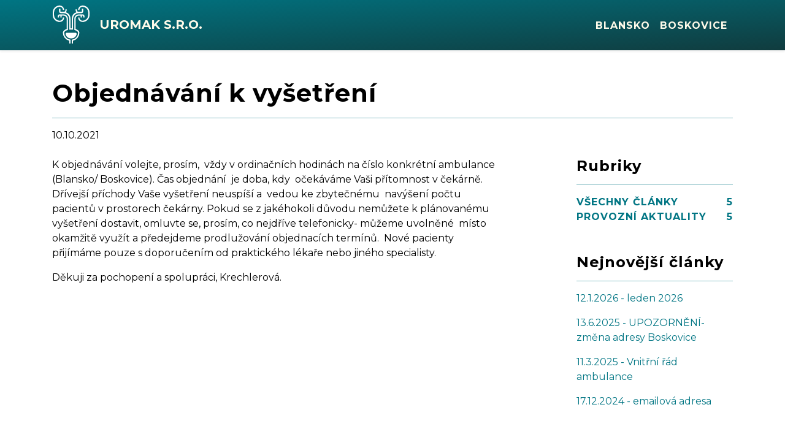

--- FILE ---
content_type: text/html; charset=utf-8
request_url: https://uromak.cz/objednavani-k-vysetreni
body_size: 3135
content:
<!DOCTYPE html>
<html lang="cs" xmlns="http://www.w3.org/1999/xhtml" xmlns:og="http://ogp.me/ns#" xmlns:fb="http://www.facebook.com/2008/fbml">
    <head>
        <meta http-equiv="X-UA-Compatible" content="IE=edge">
        <meta charset="utf-8">
        <meta name="viewport" content="width=device-width, initial-scale=1.0">
        <title>Objednávání k vyšetření | ZO ČZS Tesla</title>
        <meta name="description" content="K objednávání volejte, prosím, vždy v ordinačních hodinách na číslo konkrétní ambulance (Blansko/ Boskovice). Čas objednání je doba, kdy očekáváme Vaši přítomnost v čekárně.…">
		<link href="/css/crit.min.css?1569515079" rel="stylesheet">
        <script type="text/javascript">
            function loadCSS(a,d,f,g){ var b=window.document.createElement("link");var c=d||window.document.getElementsByTagName("script")[0];var e=window.document.styleSheets;b.rel="stylesheet";b.href=a;b.media="only x";if(g){ b.onload=g }c.parentNode.insertBefore(b,c);b.onloadcssdefined=function(h){ var k;for(var j=0;j<e.length;j++){ if(e[j].href&&e[j].href===b.href){ k=true } }if(k){ h() }else{ setTimeout(function(){ b.onloadcssdefined(h) }) } };b.onloadcssdefined(function(){ b.media=f||"all" });return b };
            loadCSS("/css/non-crit.min.css?1569515079");
        </script>
        <noscript>
            <link href="https://uromak.cz/css/non-crit.min.css?1569515079" rel="stylesheet">
        </noscript>

        <link rel="apple-touch-icon" sizes="180x180" href="/img/favicons/apple-touch-icon.png">
        <link rel="icon" type="image/png" sizes="32x32" href="/img/favicons/favicon-32x32.png">
        <link rel="icon" type="image/png" sizes="16x16" href="/img/favicons/favicon-16x16.png">
        <link rel="manifest" href="/img/favicons/site.webmanifest">
        <link rel="mask-icon" href="/img/favicons/safari-pinned-tab.svg" color="#007583">
        <link rel="shortcut icon" href="/img/favicons/favicon.ico">
        <meta name="msapplication-TileColor" content="#007583">
        <meta name="msapplication-config" content="/img/favicons/browserconfig.xml">
        <meta name="theme-color" content="#007583">

            <meta name="google-site-verification" content="CFYRLuBH8vMzm-VChCSJwko3W61V4wiRXOCq0KfMU0w" />
            
    <meta name="robots"
          content="index, follow">
    <meta property="og:type" content="article">
    <meta property="og:description" content="K objednávání volejte, prosím, vždy v ordinačních hodinách na číslo konkrétní ambulance (Blansko/ Boskovice). Čas objednání je doba, kdy očekáváme Vaši přítomnost v čekárně.…">
    <meta property="og:title" content="Objednávání k vyšetření">
    <meta property="og:url" content="https://uromak.cz/objednavani-k-vysetreni">
    <meta property="og:locale" content="cs_CZ">
        <meta property="og:image" content="https://uromak.cz/img/og-image.jpg">
    </head>
	<body class="on-post">
        <div class="main-flex">
            <header class="main-header shadow-sm">
                <div class="container px-0">
<nav class="navbar navbar-custom navbar-expand-md">
    <a href="/" class="navbar-brand" title="ZO ČZS Tesla" target="_self">
        <img src="/img/urologo.svg" alt="UROMAK s.r.o - Urologická ambulance" class="navbar-brand-logo d-none d-sm-block">
        <span class="navbar-brand-text">UROMAK s.r.o.</span>
    </a>
    <button class="navbar-toggler ml-auto" type="button" data-toggle="collapse" data-target="#navComponent-mainNavigation"
            aria-controls="navComponent-mainNavigation" aria-expanded="false" aria-label="Toggle navigation">
            <span class="navbar-ham-wrapper">
                <svg class="navbar-ham navbar-ham-rotate" viewBox="0 0 100 100">
                    <path class="ham-line ham-line-top"
                          d="m 30,33 h 40 c 3.722839,0 7.5,3.126468 7.5,8.578427 0,5.451959 -2.727029,8.421573 -7.5,8.421573 h -20"></path>
                    <path class="ham-line ham-line-middle" d="m 30,50 h 40"></path>
                    <path class="ham-line ham-line-bottom"
                          d="m 70,67 h -40 c 0,0 -7.5,-0.802118 -7.5,-8.365747 0,-7.563629 7.5,-8.634253 7.5,-8.634253 h 20"></path>
                </svg>
            </span>
        <span class="navbar-toggler-text">Menu</span>
    </button>
    <div class="collapse navbar-collapse" id="navComponent-mainNavigation">
            <ul class="navbar-nav ml-auto">
                                    <li class="nav-item">

                                        <a class="nav-link top-level-link"
                                           href="/#blansko" target="_self"
                                           title="Pracoviště Blansko"
                                               data-scroll="true"
                                        >
                                            Blansko
                                        </a>
                                    </li>

                                    <li class="nav-item">

                                        <a class="nav-link top-level-link"
                                           href="/#boskovice" target="_self"
                                           title="Pracoviště Boskovice"
                                               data-scroll="true"
                                        >
                                            Boskovice
                                        </a>
                                    </li>

            </ul>
    </div>
</nav>
                </div>
            </header>

            <main class="main-content">
    <article class="container py-5">
        <h1 class="site-content-title">Objednávání k vyšetření</h1>
        <hr>
        <div class="row justify-content-between">
            <div class="col-12 col-md-8">
                    <div class="site-content-post">
                        <time class="post-list-date">
                            10.10.2021
                        </time>
                        <div class="mt-4">



                            <p>K objednávání volejte, prosím,  vždy v ordinačních hodinách na číslo konkrétní ambulance (Blansko/ Boskovice). Čas objednání  je doba, kdy  očekáváme Vaši přítomnost v čekárně. Dřívejší příchody Vaše vyšetření neuspíší a  vedou ke zbytečnému  navýšení počtu  pacientů v prostorech čekárny. Pokud se z jakéhokoli důvodu nemůžete k plánovanému vyšetření dostavit, omluvte se, prosím, co nejdříve telefonicky- můžeme uvolněné  místo okamžitě využít a předejdeme prodlužování objednacích termínů.  Nové pacienty přijímáme pouze s doporučením od praktického lékaře nebo jiného specialisty.</p>
<p>Děkuji za pochopení a spolupráci, Krechlerová. </p>


                        </div>
                    </div>

            </div>

            <aside class="col-12 col-md-4 col-lg-3">
                <div class="site-content-sidebar">
                    <h4 class="mt-5">Rubriky</h4>
                    <hr>
                        <div class="list-group">
                            <a
                                    class="list-group-item list-group-item-action d-flex justify-content-between align-items-center" href="/clanky">
                                <span>Všechny články</span>
                                <span
                                        class="badge badge-dark">5</span>
                            </a>
                                <a
                                        class="active list-group-item list-group-item-action d-flex justify-content-between align-items-center" href="/provozni-aktuality">
                                    <span>Provozní aktuality</span>
                                    <span
                                            class="badge badge-light">5</span>
                                </a>
                        </div>
                        <h4 class="mt-5">Nejnovější články</h4>
                        <hr>
        <div class="post-list sidebar-post-list">
                <p class="post-list-title mb-3">
                    <a class="post-list-title-link" href="/leden-2026" title="leden 2026" target="_self">
                        <span>12.1.2026 - </span>leden 2026
                    </a>
                </p>
                <p class="post-list-title mb-3">
                    <a class="post-list-title-link" href="/upozorneni-zmena-adresy-boskovice" title="UPOZORNĚNÍ- změna adresy Boskovice" target="_self">
                        <span>13.6.2025 - </span>UPOZORNĚNÍ- změna adresy Boskovice
                    </a>
                </p>
                <p class="post-list-title mb-3">
                    <a class="post-list-title-link" href="/vnitrni-rad-ambulance" title="Vnitřní řád ambulance" target="_self">
                        <span>11.3.2025 - </span>Vnitřní řád ambulance
                    </a>
                </p>
                <p class="post-list-title mb-3">
                    <a class="post-list-title-link" href="/emailova-adresa" title="emailová adresa" target="_self">
                        <span>17.12.2024 - </span>emailová adresa
                    </a>
                </p>
        </div>
                </div>
            </aside>
        </div>
    </article>
            </main>

            <footer class="main-footer py-4">
                <div class="container">
                    <div class="row mt-4">
                        <div class="col-12 text-z-white">
                            <h5>UROMAK s.r.o.</h5>
                            <p>
                                Dolní Palava 2435/42<br>
                                678 01 Blansko<br>
                                IČ: 02336863<br>
                            </p>
                        </div>
                    </div>
                    <p class="text-z-white text-small mb-0 mt-1">
                      <small class="d-inline-block">
                        <a href="/gdpr" title="gdpr">Informace o zpracování osobních údajů</a>
                      </small>
                      <small class="d-inline-block mx-2">|</small>
                      <small class="d-inline-block">
                        <a href="/podpora-nadacniho-fondu-muzi-proti-rakovine" title="gdpr">Podpora nadačního fondu Muži proti rakovině</a>
                      </small>
                      <small class="d-inline-block mx-2">|</small>
                      <small class="d-inline-block">
                        <a href="/vnitrni-rad" title="Vnitřní řád ambulance Uromak s.r.o.">Vnitřní řád ambulance Uromak s.r.o.</a>
                      </small>
                    </p>
                </div>
            </footer>
        </div>
        <script type="text/javascript" src="/js/fontfaceobserver/fontfaceobserver.js?1569515079"></script>
        <script type="text/javascript" src="/js/vendor.min.js?1569515079"></script>
        <script src="https://code.iconify.design/1/1.0.2/iconify.min.js"></script>

        <script type="text/javascript" src="/js/app.min.js?1569515079"></script>
                	</body>
</html>


--- FILE ---
content_type: text/css
request_url: https://uromak.cz/css/non-crit.min.css?1569515079
body_size: 1023
content:
@import url("https://fonts.googleapis.com/css?family=Domine:400,700|Montserrat:400,500,700&display=swap&subset=latin-ext");#cmsEditPanel{position:fixed;bottom:2em;right:1em;color:#fff;z-index:123456;font-size:14px}#cmsEditPanel>p a{opacity:.3;color:#fff!important;font-weight:500;padding:.6em 1.2em;display:inline-block;background-color:#ffbc30;-webkit-box-shadow:0 2px 3px 1px rgba(0,0,0,.3);box-shadow:0 2px 3px 1px rgba(0,0,0,.3)}#cmsEditPanel>p a:hover{-webkit-box-shadow:0 3px 8px 0 rgba(0,0,0,.4);box-shadow:0 3px 8px 0 rgba(0,0,0,.4);opacity:1}.fonts-loaded body{font-family:Montserrat,Times New Roman,"serif"}.fonts-loaded .h1,.fonts-loaded .h2,.fonts-loaded .h3,.fonts-loaded .h4,.fonts-loaded .h5,.fonts-loaded h1,.fonts-loaded h2,.fonts-loaded h3,.fonts-loaded h4,.fonts-loaded h5{font-family:Montserrat,Arial,"sans-serif"}.component-gallery-images{display:-webkit-box;display:-ms-flexbox;display:flex;-ms-flex-wrap:wrap;flex-wrap:wrap;width:100%;height:100%}.component-gallery-thumb-wrapper{display:block;margin:0 .75rem .75rem 0;-webkit-box-shadow:0 3px 6px 0 rgba(0,0,0,.3);box-shadow:0 3px 6px 0 rgba(0,0,0,.3)}.component-gallery-thumb{display:block;-webkit-transform:scale(1);transform:scale(1);-webkit-transition:-webkit-transform .3s ease-in-out 0s;transition:-webkit-transform .3s ease-in-out 0s;-o-transition:transform .3s ease-in-out 0s;transition:transform .3s ease-in-out 0s;transition:transform .3s ease-in-out 0s,-webkit-transform .3s ease-in-out 0s}.component-gallery-thumb-link{display:block;cursor:pointer;overflow:hidden;border-radius:2px}.component-gallery-thumb-link:active .component-gallery-thumb,.component-gallery-thumb-link:focus .component-gallery-thumb,.component-gallery-thumb-link:hover .component-gallery-thumb{-webkit-transform:scale(1.05);transform:scale(1.05)}textarea{resize:none}.grecaptcha-badge{margin:0 auto 1rem}.__form-bot-honeypot{position:absolute!important;z-index:-1!important;width:1px!important;height:1px!important;margin:0!important;padding:0!important;line-height:0!important;opacity:0!important;left:0;bottom:0}form .loader{display:none}form.loading .loader{display:block;position:absolute;width:100%;min-height:100%;z-index:1000;background-color:hsla(0,0%,100%,.4);top:0;left:0}form.loading .loader .signal{border:5px solid #000;border-radius:60px;height:60px;left:50%;margin:-30px 0 0 -30px;opacity:0;position:absolute;top:50%;width:60px;-webkit-animation:pulsate .6s ease-out;animation:pulsate .6s ease-out;-webkit-animation-iteration-count:infinite;animation-iteration-count:infinite}@-webkit-keyframes pulsate{0%{-webkit-transform:scale(.1);transform:scale(.1);opacity:0}50%{opacity:1}to{-webkit-transform:scale(1.5);transform:scale(1.5);opacity:0}}@keyframes pulsate{0%{-webkit-transform:scale(.1);transform:scale(.1);opacity:0}50%{opacity:1}to{-webkit-transform:scale(1.5);transform:scale(1.5);opacity:0}}.main-footer{background-color:#181f1c;color:#fff}.main-footer a,.main-footer a:active,.main-footer a:focus,.main-footer a:hover{color:#fff;text-decoration:none}.social-icon{font-size:2rem;width:3rem;height:3rem;display:inline-block;border:2px solid #fff;color:#fff;border-radius:50%;margin:.5rem;text-align:center}.social-icon:active,.social-icon:focus,.social-icon:hover{color:#fff;text-decoration:none}.social-icon .iconify{top:-6px;position:relative}.col-separator-right{position:relative}.col-separator-right:after{content:"";display:block;position:absolute;width:2px;height:100%;background-color:hsla(0,0%,100%,.4);right:0;-webkit-transform:translateX(-8px);transform:translateX(-8px);top:0}@media (max-width:1199.98px){.col-separator-right:after{display:none}}

--- FILE ---
content_type: application/javascript
request_url: https://uromak.cz/js/vendor.min.js?1569515079
body_size: 53400
content:
(function(e){var t=function(t,n,a){"use strict";var o,i=e.document.getElementsByTagName("script")[0],s=e.document.createElement("script");return"boolean"==typeof n&&(o=a,a=n,n=o),s.src=t,s.async=!a,i.parentNode.insertBefore(s,i),n&&"function"==typeof n&&(s.onload=n),s};"undefined"==typeof module?e.loadJS=t:module.exports=t})("undefined"==typeof global?this:global);/*! jQuery v3.3.1 | (c) JS Foundation and other contributors | jquery.org/license */ /**
 * AJAX Nette Framework plugin for jQuery
 *
 * @copyright Copyright (c) 2009, 2010 Jan Marek
 * @copyright Copyright (c) 2009, 2010 David Grudl
 * @copyright Copyright (c) 2012-2014 Vojtěch Dobeš
 * @license MIT
 *
 * @version 2.3.0
 */ /*!
 * smooth-scroll v16.0.3
 * Animate scrolling to anchor links
 * (c) 2019 Chris Ferdinandi
 * MIT License
 * http://github.com/cferdinandi/smooth-scroll
 */(function(){function e(e){var t=0;return function(){return t<e.length?{done:!1,value:e[t++]}:{done:!0}}}function t(){t=function(){},m.Symbol||(m.Symbol=n)}function o(){t();var n=m.Symbol.iterator;n||(n=m.Symbol.iterator=m.Symbol("iterator")),"function"!=typeof Array.prototype[n]&&E(Array.prototype,n,{configurable:!0,writable:!0,value:function(){return a(e(this))}}),o=function(){}}function a(e){return o(),e={next:e},e[m.Symbol.iterator]=function(){return this},e}function i(t){var n="undefined"!=typeof Symbol&&Symbol.iterator&&t[Symbol.iterator];return n?n.call(t):{next:e(t)}}function s(){this.h=!1,this.c=null,this.o=void 0,this.b=1,this.m=this.u=0,this.g=null}function l(e){if(e.h)throw new TypeError("Generator is already running");e.h=!0}function v(t,n,a){return t.b=a,{value:n}}function x(e){for(var t in this.A=e,this.l=[],e)this.l.push(t);this.l.reverse()}function d(e){this.a=new s,this.B=e}function c(t,n){l(t.a);var a=t.a.c;return a?f(t,"return"in a?a["return"]:function(e){return{value:e,done:!0}},n,t.a["return"]):(t.a["return"](n),h(t))}function f(t,n,a,e){try{var o=n.call(t.a.c,a);if(!(o instanceof Object))throw new TypeError("Iterator result "+o+" is not an object");if(!o.done)return t.a.h=!1,o;var i=o.value}catch(e){return t.a.c=null,t.a.j(e),h(t)}return t.a.c=null,e.call(t.a,i),h(t)}function h(t){for(;t.a.b;)try{var e=t.B(t.a);if(e)return t.a.h=!1,{value:e.value,done:!1}}catch(n){t.a.o=void 0,t.a.j(n)}if(t.a.h=!1,t.a.g){if(e=t.a.g,t.a.g=null,e.w)throw e.v;return{value:e["return"],done:!0}}return{value:void 0,done:!0}}function g(e){this.next=function(t){return e.i(t)},this["throw"]=function(t){return e.j(t)},this["return"]=function(t){return c(e,t)},o(),this[Symbol.iterator]=function(){return this}}function A(t,n){var a=new g(new d(n));return D&&D(a,t.prototype),a}var b,w,E="function"==typeof Object.defineProperties?Object.defineProperty:function(t,n,a){t!=Array.prototype&&t!=Object.prototype&&(t[n]=a.value)},m="undefined"!=typeof window&&window===this?this:"undefined"!=typeof global&&null!=global?global:this,n=function(){var e=0;return function(t){return"jscomp_symbol_"+(t||"")+e++}}();if("function"==typeof Object.setPrototypeOf)w=Object.setPrototypeOf;else{var r;a:{var j={};try{j.__proto__={s:!0},r=j.s;break a}catch(e){}r=!1}w=r?function(e,t){if(e.__proto__=t,e.__proto__!==t)throw new TypeError(e+" is not extensible");return e}:null}var D=w;if(s.prototype.i=function(e){this.o=e},s.prototype.j=function(e){this.g={v:e,w:!0},this.b=this.u||this.m},s.prototype["return"]=function(e){this.g={return:e},this.b=this.m},d.prototype.i=function(e){return(l(this.a),this.a.c)?f(this,this.a.c.next,e,this.a.i):(this.a.i(e),h(this))},d.prototype.j=function(e){return(l(this.a),this.a.c)?f(this,this.a.c["throw"],e,this.a.i):(this.a.j(e),h(this))},"function"==typeof Blob&&("undefined"==typeof FormData||!FormData.prototype.keys)){var C=function(t,n){for(var a=0;a<t.length;a++)n(t[a])},N=function(t,n,a){return n instanceof Blob?[t+"",n,void 0===a?"string"==typeof n.name?n.name:"blob":a+""]:[t+"",n+""]},L=function(e,t){if(e.length<t)throw new TypeError(t+" argument required, but only "+e.length+" present.")},H=function(e){var t=i(e);return e=t.next().value,t=t.next().value,e instanceof Blob&&(e=new File([e],t,{type:e.type,lastModified:e.lastModified})),e},O="object"==typeof window?window:"object"==typeof self?self:this,q=O.FormData,S=O.XMLHttpRequest&&O.XMLHttpRequest.prototype.send,T=O.Request&&O.fetch,P=O.navigator&&O.navigator.sendBeacon;t();var M=O.Symbol&&Symbol.toStringTag;M&&(Blob.prototype[M]||(Blob.prototype[M]="Blob"),"File"in O&&!File.prototype[M]&&(File.prototype[M]="File"));try{new File([],"")}catch(e){O.File=function(t,n,e){return t=new Blob(t,e),e=e&&void 0!==e.lastModified?new Date(e.lastModified):new Date,Object.defineProperties(t,{name:{value:n},lastModifiedDate:{value:e},lastModified:{value:+e},toString:{value:function(){return"[object File]"}}}),M&&Object.defineProperty(t,M,{value:"File"}),t}}t(),o();var I=function(e){if(this.f=Object.create(null),!e)return this;var t=this;C(e.elements,function(e){if(e.name&&!e.disabled&&"submit"!==e.type&&"button"!==e.type)if("file"===e.type){var n=e.files&&e.files.length?e.files:[new File([],"",{type:"application/octet-stream"})];C(n,function(n){t.append(e.name,n)})}else"select-multiple"===e.type||"select-one"===e.type?C(e.options,function(n){!n.disabled&&n.selected&&t.append(e.name,n.value)}):"checkbox"===e.type||"radio"===e.type?e.checked&&t.append(e.name,e.value):(n="textarea"===e.type?e.value.replace(/\r\n/g,"\n").replace(/\n/g,"\r\n"):e.value,t.append(e.name,n))})};if(b=I.prototype,b.append=function(t,n,o){L(arguments,2);var s=i(N.apply(null,arguments));t=s.next().value,n=s.next().value,o=s.next().value,s=this.f,s[t]||(s[t]=[]),s[t].push([n,o])},b["delete"]=function(e){L(arguments,1),delete this.f[e+""]},b.entries=function t(){var n,a,o,s,r,l,p=this;return A(t,function(e){switch(e.b){case 1:n=p.f,o=new x(n);case 2:var d;a:{for(d=o;0<d.l.length;){var c=d.l.pop();if(c in d.A){d=c;break a}}d=null}if(null==(a=d)){e.b=0;break}s=i(n[a]),r=s.next();case 5:if(r.done){e.b=2;break}return l=r.value,v(e,[a,H(l)],6);case 6:r=s.next(),e.b=5;}})},b.forEach=function(t,n){L(arguments,1);for(var e,a=i(this),o=a.next();!o.done;o=a.next())e=i(o.value),o=e.next().value,e=e.next().value,t.call(n,e,o,this)},b.get=function(t){L(arguments,1);var n=this.f;return t+="",n[t]?H(n[t][0]):null},b.getAll=function(e){return L(arguments,1),(this.f[e+""]||[]).map(H)},b.has=function(e){return L(arguments,1),e+""in this.f},b.keys=function t(){var n,a,o,s,r,l=this;return A(t,function(t){return(1==t.b&&(n=i(l),a=n.next()),3!=t.b)?a.done?void(t.b=0):(o=a.value,s=i(o),r=s.next().value,v(t,r,3)):void(a=n.next(),t.b=2)})},b.set=function(){L(arguments,2);var e=N.apply(null,arguments);this.f[e[0]]=[[e[1],e[2]]]},b.values=function e(){var t,n,a,o,s,r=this;return A(e,function(e){return(1==e.b&&(t=i(r),n=t.next()),3!=e.b)?n.done?void(e.b=0):(a=n.value,o=i(a),o.next(),s=o.next().value,v(e,s,3)):void(n=t.next(),e.b=2)})},I.prototype._asNative=function(){for(var e,t=new q,n=i(this),a=n.next();!a.done;a=n.next())e=i(a.value),a=e.next().value,e=e.next().value,t.append(a,e);return t},I.prototype._blob=function(){for(var e,t="----formdata-polyfill-"+Math.random(),n=[],a=i(this),o=a.next();!o.done;o=a.next())e=i(o.value),o=e.next().value,e=e.next().value,n.push("--"+t+"\r\n"),e instanceof Blob?n.push("Content-Disposition: form-data; name=\""+o+"\"; filename=\""+e.name+"\"\r\n","Content-Type: "+(e.type||"application/octet-stream")+"\r\n\r\n",e,"\r\n"):n.push("Content-Disposition: form-data; name=\""+o+"\"\r\n\r\n"+e+"\r\n");return n.push("--"+t+"--"),new Blob(n,{type:"multipart/form-data; boundary="+t})},I.prototype[Symbol.iterator]=function(){return this.entries()},I.prototype.toString=function(){return"[object FormData]"},M&&(I.prototype[M]="FormData"),S&&(O.XMLHttpRequest.prototype.send=function(e){e instanceof I?(e=e._blob(),this.setRequestHeader("Content-Type",e.type),S.call(this,e)):S.call(this,e)}),T){var B=O.fetch;O.fetch=function(e,t){return t&&t.body&&t.body instanceof I&&(t.body=t.body._blob()),B.call(this,e,t)}}P&&(O.navigator.sendBeacon=function(e,t){return t instanceof I&&(t=t._asNative()),P.call(this,e,t)}),O.FormData=I}})(),function(){var e=document,t=this.Document||this.HTMLDocument,n=window,a=this.constructor||this.Window||Window,o=Element;if(n.HTMLElement||(n.HTMLElement=n[o]),Array.prototype.indexOf||(Array.prototype.indexOf=function(e){if(void 0===this||null===this)throw new TypeError(this+" is not an object");var t=this instanceof String?this.split(""):this,n=Math.max(Math.min(t.length,9007199254740991),0)||0,a=+arguments[1]||0;for(a=(0>a?Math.max(n+a,0):a)-1;++a<n;)if(a in t&&t[a]===e)return a;return-1}),String.prototype.trim||(String.prototype.trim=function(){return this.replace(/^[\s\uFEFF\xA0]+|[\s\uFEFF\xA0]+$/g,"")}),!("classList"in o.prototype)){var i=function(e){var t=(e.getAttribute("class")||"").replace(/^\s+|\s+$/g,"").split(/\s+/)||[];hasClass=this.contains=function(e){return-1<t.indexOf(e)},addClass=this.add=function(n){hasClass(n)||(t.push(n),e.setAttribute("class",t.join(" ")))},removeClass=this.remove=function(n){hasClass(n)&&(t.splice(t.indexOf(n),1),e.setAttribute("class",t.join(" ")))},toggleClass=this.toggle=function(e){hasClass(e)?removeClass(e):addClass(e)}};Object.defineProperty(o.prototype,"classList",{get:function(){return new i(this)}})}n.Event&&a.prototype.Event||(n.Event=a.prototype.Event=t.prototype.Event=o.prototype.Event=function(t,n){if(!t)throw new Error("Not enough arguments");var a,o=!!(n&&void 0!==n.bubbles)&&n.bubbles,i=!!(n&&void 0!==n.cancelable)&&n.cancelable;return"createEvent"in e?(a=e.createEvent("Event"),a.initEvent(t,o,i)):(a=e.createEventObject(),a.type=t,a.bubbles=o,a.cancelable=i),a}),"CustomEvent"in n&&"CustomEvent"in a.prototype||(n.CustomEvent=a.prototype.CustomEvent=t.prototype.CustomEvent=Element.prototype.CustomEvent=function(e,t){if(!e)throw Error("CustomEvent TypeError: An event name must be provided.");var n=new Event(e,t);return n.detail=t&&t.detail||null,n}),n.addEventListener&&a.prototype.addEventListener||(n.addEventListener=a.prototype.addEventListener=t.prototype.addEventListener=o.prototype.addEventListener=function(){var t=this,n=arguments[0],a=arguments[1];t._events||(t._events={}),t._events[n]||(t._events[n]=function(n){var a,o=t._events[n.type].list,i=o.slice(),s=-1,r=i.length;for(n.preventDefault=function(){!1!==n.cancelable&&(n.returnValue=!1)},n.stopPropagation=function(){n.cancelBubble=!0},n.stopImmediatePropagation=function(){n.cancelBubble=!0,n.cancelImmediate=!0},n.currentTarget=t,n.relatedTarget=n.relatedTarget||n.fromElement||null,n.target=n.target||n.srcElement||t,n.timeStamp=new Date().getTime(),n.clientX&&(n.pageX=n.clientX+e.documentElement.scrollLeft,n.pageY=n.clientY+e.documentElement.scrollTop);++s<r&&!n.cancelImmediate;)s in i&&(a=i[s],-1!==o.indexOf(a)&&"function"==typeof a&&a.call(t,n))},t._events[n].list=[],t.attachEvent&&t.attachEvent("on"+n,t._events[n])),t._events[n].list.push(a)},n.removeEventListener=a.prototype.removeEventListener=t.prototype.removeEventListener=o.prototype.removeEventListener=function(){var e,t=this,n=arguments[0],a=arguments[1];t._events&&t._events[n]&&t._events[n].list&&(e=t._events[n].list.indexOf(a),-1!==e&&(t._events[n].list.splice(e,1),!t._events[n].list.length&&(t.detachEvent&&t.detachEvent("on"+n,t._events[n]),delete t._events[n])))}),n.dispatchEvent&&a.prototype.dispatchEvent&&t.prototype.dispatchEvent&&o.prototype.dispatchEvent||(n.dispatchEvent=a.prototype.dispatchEvent=t.prototype.dispatchEvent=o.prototype.dispatchEvent=function(e){if(!arguments.length)throw new Error("Not enough arguments");if(!e||"string"!=typeof e.type)throw new Error("DOM Events Exception 0");var t=this,a=e.type;try{if(!e.bubbles){e.cancelBubble=!0;var o=function(e){e.cancelBubble=!0,(t||n).detachEvent("on"+a,o)};this.attachEvent("on"+a,o)}this.fireEvent("on"+a,e)}catch(n){e.target=t;do e.currentTarget=t,"_events"in t&&"function"==typeof t._events[a]&&t._events[a].call(t,e),"function"==typeof t["on"+a]&&t["on"+a].call(t,e),t=9===t.nodeType?t.parentWindow:t.parentNode;while(t&&!e.cancelBubble)}return!0})}(),!function(n,a){"use strict";"object"==typeof module&&"object"==typeof module.exports?module.exports=n.document?a(n,!0):function(t){if(!t.document)throw new Error("jQuery requires a window with a document");return a(t)}:a(n)}("undefined"==typeof window?this:window,function(Zt,e){"use strict";function t(a,e,s){var n,r=(e=e||Ut).createElement("script");if(r.text=a,s)for(n in l)s[n]&&(r[n]=s[n]);e.head.appendChild(r).parentNode.removeChild(r)}function m(t){return null==t?t+"":"object"==typeof t||"function"==typeof t?n[o.call(t)]||"object":typeof t}function b(a){var e=!!a&&"length"in a&&a.length,t=m(a);return!on(a)&&!f(a)&&("array"===t||0===e||"number"==typeof e&&0<e&&e-1 in a)}function x(n,e){return n.nodeName&&n.nodeName.toLowerCase()===e.toLowerCase()}function C(o,i,t){return on(i)?sn.grep(o,function(n,e){return!!i.call(n,e,n)!==t}):i.nodeType?sn.grep(o,function(n){return n===i!==t}):"string"==typeof i?sn.filter(i,o,t):sn.grep(o,function(n){return-1<a.call(i,n)!==t})}function N(n,a){for(;(n=n[a])&&1!==n.nodeType;);return n}function j(n){var a={};return sn.each(n.match(S)||[],function(t,e){a[e]=!0}),a}function P(t){return t}function I(t){throw t}function W(a,e,t,n){var o;try{a&&on(o=a.promise)?o.call(a).done(e).fail(t):a&&on(o=a.then)?o.call(a,e,t):e.apply(void 0,[a].slice(n))}catch(n){t.apply(void 0,[n])}}function R(){Ut.removeEventListener("DOMContentLoaded",R),Zt.removeEventListener("load",R),sn.ready()}function _(n,e){return e.toUpperCase()}function V(t){return t.replace(L,"ms-").replace(H,_)}function $(){this.expando=sn.expando+$.uid++}function Q(t){return"true"===t||"false"!==t&&("null"===t?null:t===+t+""?+t:F.test(t)?JSON.parse(t):t)}function G(a,e,t){var o;if(void 0===t&&1===a.nodeType)if(o="data-"+e.replace(z,"-$&").toLowerCase(),"string"==typeof(t=a.getAttribute(o))){try{t=Q(t)}catch(t){}B.set(a,e,t)}else t=void 0;return t}function te(d,e,t,p){var r,f,g=20,h=p?function(){return p.cur()}:function(){return sn.css(d,e,"")},s=h(),m=t&&t[3]||(sn.cssNumber[e]?"":"px"),y=(sn.cssNumber[e]||"px"!==m&&+s)&&U.exec(sn.css(d,e));if(y&&y[3]!==m){for(s/=2,m=m||y[3],y=+s||1;g--;)sn.style(d,e,y+m),0>=(1-f)*(1-(f=h()/s||.5))&&(g=0),y/=f;y*=2,sn.style(d,e,y+m),t=t||[]}return t&&(y=+y||+s||0,r=t[1]?y+(t[1]+1)*t[2]:+t[2],p&&(p.unit=m,p.start=y,p.end=r)),r}function ne(a){var e,o=a.ownerDocument,n=a.nodeName,s=Z[n];return s||(e=o.body.appendChild(o.createElement(n)),s=sn.css(e,"display"),e.parentNode.removeChild(e),"none"===s&&(s="block"),Z[n]=s,s)}function ce(s,e){for(var t,l,d=[],i=0,p=s.length;i<p;i++)(l=s[i]).style&&(t=l.style.display,e?("none"===t&&(d[i]=M.get(l,"display")||null,d[i]||(l.style.display="")),""===l.style.display&&K(l)&&(d[i]=ne(l))):"none"!==t&&(d[i]="none",M.set(l,"display",t)));for(i=0;i<p;i++)null!=d[i]&&(s[i].style.display=d[i]);return s}function ue(a,e){var t;return t="undefined"==typeof a.getElementsByTagName?"undefined"==typeof a.querySelectorAll?[]:a.querySelectorAll(e||"*"):a.getElementsByTagName(e||"*"),void 0===e||e&&x(a,e)?sn.merge([a],t):t}function fe(a,e){for(var t=0,o=a.length;t<o;t++)M.set(a[t],"globalEval",!e||M.get(e[t],"globalEval"))}function ye(g,e,t,n,r){for(var i,y,b,v,x,w,T=e.createDocumentFragment(),f=[],p=0,C=g.length;p<C;p++)if((i=g[p])||0===i)if("object"===m(i))sn.merge(f,i.nodeType?[i]:i);else if(se.test(i)){for(y=y||T.appendChild(e.createElement("div")),b=(ae.exec(i)||["",""])[1].toLowerCase(),v=ie[b]||ie._default,y.innerHTML=v[1]+sn.htmlPrefilter(i)+v[2],w=v[0];w--;)y=y.lastChild;sn.merge(f,y.childNodes),(y=T.firstChild).textContent=""}else f.push(e.createTextNode(i));for(T.textContent="",p=0;i=f[p++];)if(n&&-1<sn.inArray(i,n))r&&r.push(i);else if(x=sn.contains(i.ownerDocument,i),y=ue(T.appendChild(i),"script"),x&&fe(y),t)for(w=0;i=y[w++];)oe.test(i.type||"")&&t.push(i);return T}function ve(){return!0}function xe(){return!1}function Ee(){try{return Ut.activeElement}catch(t){}}function ke(l,e,t,d,p,c){var o,u;if("object"==typeof e){for(u in"string"!=typeof t&&(d=d||t,t=void 0),e)ke(l,u,t,d,e[u],c);return l}if(null==d&&null==p?(p=t,d=t=void 0):null==p&&("string"==typeof t?(p=d,d=void 0):(p=d,d=t,t=void 0)),!1===p)p=xe;else if(!p)return l;return 1===c&&(o=p,(p=function(t){return sn().off(t),o.apply(this,arguments)}).guid=o.guid||(o.guid=sn.guid++)),l.each(function(){sn.event.add(this,e,p,d,t)})}function Se(n,e){return x(n,"table")&&x(11===e.nodeType?e.firstChild:e,"tr")?sn(n).children("tbody")[0]||n:n}function De(t){return t.type=(null!==t.getAttribute("type"))+"/"+t.type,t}function Le(t){return"true/"===(t.type||"").slice(0,5)?t.type=t.type.slice(5):t.removeAttribute("type"),t}function He(d,e){var t,p,c,f,g,h,m,y;if(1===e.nodeType){if(M.hasData(d)&&(f=M.access(d),g=M.set(e,f),y=f.events))for(c in delete g.handle,g.events={},y)for(t=0,p=y[c].length;t<p;t++)sn.event.add(e,c,y[c][t]);B.hasData(d)&&(h=B.access(d),m=sn.extend({},h),B.set(e,m))}}function Oe(a,e){var t=e.nodeName.toLowerCase();"input"===t&&ee.test(a.type)?e.checked=a.checked:"input"!==t&&"textarea"!==t||(e.defaultValue=a.defaultValue)}function Pe(a,e,g,n){e=tn.apply([],e);var r,h,m,b,x,w,T=0,C=a.length,p=e[0],y=on(p);if(y||1<C&&"string"==typeof p&&!d.checkClone&&me.test(p))return a.each(function(t){var i=a.eq(t);y&&(e[0]=p.call(this,t,i.html())),Pe(i,e,g,n)});if(C&&(r=ye(e,a[0].ownerDocument,!1,a,n),h=r.firstChild,1===r.childNodes.length&&(r=h),h||n)){for(b=(m=sn.map(ue(r,"script"),De)).length;T<C;T++)x=r,T!==C-1&&(x=sn.clone(x,!0,!0),b&&sn.merge(m,ue(x,"script"))),g.call(a[T],x,T);if(b)for(w=m[m.length-1].ownerDocument,sn.map(m,Le),T=0;T<b;T++)x=m[T],oe.test(x.type||"")&&!M.access(x,"globalEval")&&sn.contains(w,x)&&(x.src&&"module"!==(x.type||"").toLowerCase()?sn._evalUrl&&sn._evalUrl(x.src):t(x.textContent.replace(be,""),w,x))}return a}function Me(a,e,t){for(var n,s=e?sn.filter(e,a):a,i=0;null!=(n=s[i]);i++)t||1!==n.nodeType||sn.cleanData(ue(n)),n.parentNode&&(t&&sn.contains(n.ownerDocument,n)&&fe(ue(n,"script")),n.parentNode.removeChild(n));return a}function Ie(l,e,t){var p,c,u,f,g=l.style;return(t=t||Te(l))&&(""!==(f=t.getPropertyValue(e)||t[e])||sn.contains(l.ownerDocument,l)||(f=sn.style(l,e)),!d.pixelBoxStyles()&&we.test(f)&&Ce.test(e)&&(p=g.width,c=g.minWidth,u=g.maxWidth,g.minWidth=g.maxWidth=g.width=f,f=t.width,g.width=p,g.minWidth=c,g.maxWidth=u)),void 0===f?f:f+""}function Fe(n,e){return{get:function(){return n()?void delete this.get:(this.get=e).apply(this,arguments)}}}function _e(a){if(a in We)return a;for(var o=a[0].toUpperCase()+a.slice(1),t=Be.length;t--;)if((a=Be[t]+o)in We)return a}function Re(n){var e=sn.cssProps[n];return e||(e=sn.cssProps[n]=_e(n)||n),e}function Qe(a,e,t){var n=U.exec(e);return n?Math.max(0,n[2]-(t||0))+(n[3]||"px"):e}function Ke(l,e,t,n,r,i){var o="width"===e?1:0,d=0,p=0;if(t===(n?"border":"content"))return 0;for(;4>o;o+=2)"margin"===t&&(p+=sn.css(l,t+Y[o],!0,r)),n?("content"===t&&(p-=sn.css(l,"padding"+Y[o],!0,r)),"margin"!==t&&(p-=sn.css(l,"border"+Y[o]+"Width",!0,r))):(p+=sn.css(l,"padding"+Y[o],!0,r),"padding"===t?d+=sn.css(l,"border"+Y[o]+"Width",!0,r):p+=sn.css(l,"border"+Y[o]+"Width",!0,r));return!n&&0<=i&&(p+=Math.max(0,Math.ceil(l["offset"+e[0].toUpperCase()+e.slice(1)]-i-p-d-.5))),p}function Je(s,e,t){var n=Te(s),r=Ie(s,e,n),l="border-box"===sn.css(s,"boxSizing",!1,n),o=l;if(we.test(r)){if(!t)return r;r="auto"}return o=o&&(d.boxSizingReliable()||r===s.style[e]),("auto"===r||!parseFloat(r)&&"inline"===sn.css(s,"display",!1,n))&&(r=s["offset"+e[0].toUpperCase()+e.slice(1)],o=!0),(r=parseFloat(r)||0)+Ke(s,e,t||(l?"border":"content"),o,n,r)+"px"}function Ze(a,e,t,n,o){return new Ze.prototype.init(a,e,t,n,o)}function et(){Xe&&(!1===Ut.hidden&&Zt.requestAnimationFrame?Zt.requestAnimationFrame(et):Zt.setTimeout(et,sn.fx.interval),sn.fx.tick())}function tt(){return Zt.setTimeout(function(){ze=void 0}),ze=Date.now()}function at(a,e){var o,s=0,l={height:a};for(e=e?1:0;4>s;s+=2-e)l["margin"+(o=Y[s])]=l["padding"+o]=a;return e&&(l.opacity=l.width=a),l}function st(s,e,t){for(var n,l=(ut.tweeners[e]||[]).concat(ut.tweeners["*"]),i=0,d=l.length;i<d;i++)if(n=l[i].call(t,e,s))return n}function lt(m,e,t){var n,b,v,x,w,T,C,A,E="width"in e||"height"in e,f=this,p={},d=m.style,h=m.nodeType&&K(m),k=M.get(m,"fxshow");for(n in t.queue||(null==(x=sn._queueHooks(m,"fx")).unqueued&&(x.unqueued=0,w=x.empty.fire,x.empty.fire=function(){x.unqueued||w()}),x.unqueued++,f.always(function(){f.always(function(){x.unqueued--,sn.queue(m,"fx").length||x.empty.fire()})})),e)if(b=e[n],Ue.test(b)){if(delete e[n],v=v||"toggle"===b,b===(h?"hide":"show")){if("show"!==b||!k||void 0===k[n])continue;h=!0}p[n]=k&&k[n]||sn.style(m,n)}if((T=!sn.isEmptyObject(e))||!sn.isEmptyObject(p))for(n in E&&1===m.nodeType&&(t.overflow=[d.overflow,d.overflowX,d.overflowY],null==(C=k&&k.display)&&(C=M.get(m,"display")),"none"===(A=sn.css(m,"display"))&&(C?A=C:(ce([m],!0),C=m.style.display||C,A=sn.css(m,"display"),ce([m]))),("inline"===A||"inline-block"===A&&null!=C)&&"none"===sn.css(m,"float")&&(T||(f.done(function(){d.display=C}),null==C&&(A=d.display,C="none"===A?"":A)),d.display="inline-block")),t.overflow&&(d.overflow="hidden",f.always(function(){d.overflow=t.overflow[0],d.overflowX=t.overflow[1],d.overflowY=t.overflow[2]})),T=!1,p)T||(k?"hidden"in k&&(h=k.hidden):k=M.access(m,"fxshow",{display:C}),v&&(k.hidden=!h),h&&ce([m],!0),f.done(function(){for(n in h||ce([m]),M.remove(m,"fxshow"),p)sn.style(m,n,p[n])})),T=st(h?k[n]:0,n,f),n in k||(k[n]=T.start,h&&(T.end=T.start,T.start=0))}function ct(s,e){var t,l,d,p,c;for(t in s)if(l=V(t),d=e[l],p=s[t],Array.isArray(p)&&(d=p[1],p=s[t]=p[0]),t!==l&&(s[l]=p,delete s[t]),(c=sn.cssHooks[l])&&"expand"in c)for(t in p=c.expand(p),delete s[l],p)t in s||(s[t]=p[t],e[t]=d);else e[l]=d}function ut(d,e,t){var n,p,f=0,g=ut.prefilters.length,h=sn.Deferred().always(function(){delete a.elem}),a=function(){if(p)return!1;for(var e=ze||tt(),t=Math.max(0,s.startTime+s.duration-e),n=1-(t/s.duration||0),i=0,r=s.tweens.length;i<r;i++)s.tweens[i].run(n);return h.notifyWith(d,[s,n,t]),1>n&&r?t:(r||h.notifyWith(d,[s,1,0]),h.resolveWith(d,[s]),!1)},s=h.promise({elem:d,props:sn.extend({},e),opts:sn.extend(!0,{specialEasing:{},easing:sn.easing._default},t),originalProperties:e,originalOptions:t,startTime:ze||tt(),duration:t.duration,tweens:[],createTween:function(e,t){var n=sn.Tween(d,s.opts,e,t,s.opts.specialEasing[e]||s.opts.easing);return s.tweens.push(n),n},stop:function(e){var t=0,a=e?s.tweens.length:0;if(p)return this;for(p=!0;t<a;t++)s.tweens[t].run(1);return e?(h.notifyWith(d,[s,1,0]),h.resolveWith(d,[s,e])):h.rejectWith(d,[s,e]),this}}),l=s.props;for(ct(l,s.opts.specialEasing);f<g;f++)if(n=ut.prefilters[f].call(s,d,l,s.opts))return on(n.stop)&&(sn._queueHooks(s.elem,s.opts.queue).stop=n.stop.bind(n)),n;return sn.map(l,st,s),on(s.opts.start)&&s.opts.start.call(d,s),s.progress(s.opts.progress).done(s.opts.done,s.opts.complete).fail(s.opts.fail).always(s.opts.always),sn.fx.timer(sn.extend(a,{elem:d,anim:s,queue:s.opts.queue})),s}function pt(t){return(t.match(S)||[]).join(" ")}function ft(t){return t.getAttribute&&t.getAttribute("class")||""}function mt(t){return Array.isArray(t)?t:"string"==typeof t?t.match(S)||[]:[]}function vt(a,e,o,n){if(Array.isArray(e))sn.each(e,function(e,t){o||Tt.test(a)?n(a,t):vt(a+"["+("object"==typeof t&&null!=t?e:"")+"]",t,o,n)});else if(o||"object"!==m(e))n(a,e);else for(var t in e)vt(a+"["+t+"]",e[t],o,n)}function xt(t){return function(e,a){"string"!=typeof e&&(a=e,e="*");var s,l=0,d=e.toLowerCase().match(S)||[];if(on(a))for(;s=d[l++];)"+"===s[0]?(s=s.slice(1)||"*",(t[s]=t[s]||[]).unshift(a)):(t[s]=t[s]||[]).push(a)}}function jt(l,d,t,n){function r(e){var o;return a[e]=!0,sn.each(l[e]||[],function(p,e){var s=e(d,t,n);return"string"!=typeof s||i||a[s]?i?!(o=s):void 0:(d.dataTypes.unshift(s),r(s),!1)}),o}var a={},i=l===Mt;return r(d.dataTypes[0])||!a["*"]&&r("*")}function _t(a,e){var t,o,s=sn.ajaxSettings.flatOptions||{};for(t in e)void 0!==e[t]&&((s[t]?a:o||(o={}))[t]=e[t]);return o&&sn.extend(!0,a,o),a}function Ft(l,e,t){for(var n,d,p,c,f=l.contents,s=l.dataTypes;"*"===s[0];)s.shift(),void 0===n&&(n=l.mimeType||e.getResponseHeader("Content-Type"));if(n)for(d in f)if(f[d]&&f[d].test(n)){s.unshift(d);break}if(s[0]in t)p=s[0];else{for(d in t){if(!s[0]||l.converters[d+" "+s[0]]){p=d;break}c||(c=d)}p=p||c}return p?(p!==s[0]&&s.unshift(p),t[p]):void 0}function zt(d,e,p,n){var r,f,g,h,m,y={},l=d.dataTypes.slice();if(l[1])for(g in d.converters)y[g.toLowerCase()]=d.converters[g];for(f=l.shift();f;)if(d.responseFields[f]&&(p[d.responseFields[f]]=e),!m&&n&&d.dataFilter&&(e=d.dataFilter(e,d.dataType)),m=f,f=l.shift())if("*"===f)f=m;else if("*"!==m&&m!==f){if(!(g=y[m+" "+f]||y["* "+f]))for(r in y)if((h=r.split(" "))[1]===f&&(g=y[m+" "+h[0]]||y["* "+h[0]])){!0===g?g=y[r]:!0!==y[r]&&(f=h[0],l.unshift(h[1]));break}if(!0!==g)if(g&&d.throws)e=g(e);else try{e=g(e)}catch(t){return{state:"parsererror",error:g?t:"No conversion from "+m+" to "+f}}}return{state:"success",data:e}}var Xt=[],Ut=Zt.document,r=Object.getPrototypeOf,en=Xt.slice,tn=Xt.concat,nn=Xt.push,a=Xt.indexOf,n={},o=n.toString,an=n.hasOwnProperty,i=an.toString,s=i.call(Object),d={},on=function(e){return"function"==typeof e&&"number"!=typeof e.nodeType},f=function(e){return null!=e&&e===e.window},l={type:!0,src:!0,noModule:!0},sn=function(n,e){return new sn.fn.init(n,e)},p=/^[\s\uFEFF\xA0]+|[\s\uFEFF\xA0]+$/g;sn.fn=sn.prototype={jquery:"3.3.1",constructor:sn,length:0,toArray:function(){return en.call(this)},get:function(t){return null==t?en.call(this):0>t?this[t+this.length]:this[t]},pushStack:function(n){var e=sn.merge(this.constructor(),n);return e.prevObject=this,e},each:function(t){return sn.each(this,t)},map:function(a){return this.pushStack(sn.map(this,function(e,t){return a.call(e,t,e)}))},slice:function(){return this.pushStack(en.apply(this,arguments))},first:function(){return this.eq(0)},last:function(){return this.eq(-1)},eq:function(a){var e=this.length,t=+a+(0>a?e:0);return this.pushStack(0<=t&&t<e?[this[t]]:[])},end:function(){return this.prevObject||this.constructor()},push:nn,sort:Xt.sort,splice:Xt.splice},sn.extend=sn.fn.extend=function(){var d,p,c,f,g,h,m=arguments[0]||{},y=1,b=arguments.length,u=!1;for("boolean"==typeof m&&(u=m,m=arguments[y]||{},y++),"object"==typeof m||on(m)||(m={}),y===b&&(m=this,y--);y<b;y++)if(null!=(d=arguments[y]))for(p in d)c=m[p],m!==(f=d[p])&&(u&&f&&(sn.isPlainObject(f)||(g=Array.isArray(f)))?(g?(g=!1,h=c&&Array.isArray(c)?c:[]):h=c&&sn.isPlainObject(c)?c:{},m[p]=sn.extend(u,h,f)):void 0!==f&&(m[p]=f));return m},sn.extend({expando:"jQuery"+("3.3.1"+Math.random()).replace(/\D/g,""),isReady:!0,error:function(t){throw new Error(t)},noop:function(){},isPlainObject:function(a){var e,l;return a&&"[object Object]"===o.call(a)&&(!(e=r(a))||"function"==typeof(l=an.call(e,"constructor")&&e.constructor)&&i.call(l)===s)},isEmptyObject:function(n){for(var e in n)return!1;return!0},globalEval:function(n){t(n)},each:function(a,e){var t,o=0;if(b(a))for(t=a.length;o<t&&!1!==e.call(a[o],o,a[o]);o++);else for(o in a)if(!1===e.call(a[o],o,a[o]))break;return a},trim:function(t){return null==t?"":(t+"").replace(p,"")},makeArray:function(a,e){var t=e||[];return null!=a&&(b(Object(a))?sn.merge(t,"string"==typeof a?[a]:a):nn.call(t,a)),t},inArray:function(o,e,t){return null==e?-1:a.call(e,o,t)},merge:function(a,e){for(var t=+e.length,n=0,o=a.length;n<t;n++)a[o++]=e[n];return a.length=o,a},grep:function(s,e,t){for(var n,l=[],i=0,d=s.length;i<d;i++)(n=!e(s[i],i))!=!t&&l.push(s[i]);return l},map:function(a,e,t){var n,l,d=0,p=[];if(b(a))for(n=a.length;d<n;d++)null!=(l=e(a[d],d,t))&&p.push(l);else for(d in a)null!=(l=e(a[d],d,t))&&p.push(l);return tn.apply([],p)},guid:1,support:d}),"function"==typeof Symbol&&(sn.fn[Symbol.iterator]=Xt[Symbol.iterator]),sn.each(["Boolean","Number","String","Function","Array","Date","RegExp","Object","Error","Symbol"],function(a,e){n["[object "+e+"]"]=e.toLowerCase()});var c=function(P){function M(n,e,a,d){var i,p,u,g,y,x,w,C=e&&e.ownerDocument,A=e?e.nodeType:9;if(a=a||[],"string"!=typeof n||!n||1!==A&&9!==A&&11!==A)return a;if(!d&&((e?e.ownerDocument||e:b)!==He&&Le(e),e=e||He,qe)){if(11!==A&&(y=Q.exec(n)))if(!(i=y[1])){if(y[2])return q.apply(a,e.getElementsByTagName(n)),a;if((i=y[3])&&we.getElementsByClassName&&e.getElementsByClassName)return q.apply(a,e.getElementsByClassName(i)),a}else if(9===A){if(!(u=e.getElementById(i)))return a;if(u.id===i)return a.push(u),a}else if(C&&(u=C.getElementById(i))&&Be(e,u)&&u.id===i)return a.push(u),a;if(we.qsa&&!k[n+" "]&&(!Pe||!Pe.test(n))){if(1!==A)C=e,w=n;else if("object"!==e.nodeName.toLowerCase()){for((g=e.getAttribute("id"))?g=g.replace(ee,te):e.setAttribute("id",g=We),p=(x=Ee(n)).length;p--;)x[p]="#"+g+" "+ue(x[p]);w=x.join(","),C=J.test(n)&&pe(e.parentNode)||e}if(w)try{return q.apply(a,C.querySelectorAll(w)),a}catch(t){}finally{g===We&&e.removeAttribute("id")}}}return Se(n.replace($,"$1"),e,a,d)}function e(){function a(e,n){return t.push(e+" ")>Te.cacheLength&&delete a[t.shift()],a[e+" "]=n}var t=[];return a}function I(t){return t[We]=!0,t}function W(n){var e=He.createElement("fieldset");try{return!!n(e)}catch(t){return!1}finally{e.parentNode&&e.parentNode.removeChild(e),e=null}}function R(a,e){for(var t=a.split("|"),n=t.length;n--;)Te.attrHandle[t[n]]=e}function ae(a,e){var t=e&&a,o=t&&1===a.nodeType&&1===e.nodeType&&a.sourceIndex-e.sourceIndex;if(o)return o;if(t)for(;t=t.nextSibling;)if(t===e)return-1;return a?1:-1}function oe(n){return function(e){return"input"===e.nodeName.toLowerCase()&&e.type===n}}function se(a){return function(e){var t=e.nodeName.toLowerCase();return("input"===t||"button"===t)&&e.type===a}}function le(n){return function(e){return"form"in e?e.parentNode&&!1===e.disabled?"label"in e?"label"in e.parentNode?e.parentNode.disabled===n:e.disabled===n:e.isDisabled===n||e.isDisabled!==!n&&re(e)===n:e.disabled===n:"label"in e&&e.disabled===n}}function de(s){return I(function(e){return e=+e,I(function(t,n){for(var r,l=s([],t.length,e),o=l.length;o--;)t[r=l[o]]&&(t[r]=!(n[r]=t[r]))})})}function pe(t){return t&&"undefined"!=typeof t.getElementsByTagName&&t}function ce(){}function ue(a){for(var e=0,o=a.length,n="";e<o;e++)n+=a[e].value;return n}function fe(d,e,t){var g=e.dir,r=e.next,i=r||g,o=t&&"parentNode"===i,a=w++;return e.first?function(e,a,n){for(;e=e[g];)if(1===e.nodeType||o)return d(e,a,n);return!1}:function(e,s,n){var u,h,m,y=[_e,a];if(n){for(;e=e[g];)if((1===e.nodeType||o)&&d(e,s,n))return!0;}else for(;e=e[g];)if(1===e.nodeType||o)if(m=e[We]||(e[We]={}),h=m[e.uniqueID]||(m[e.uniqueID]={}),r&&r===e.nodeName.toLowerCase())e=e[g]||e;else{if((u=h[i])&&u[0]===_e&&u[1]===a)return y[2]=u[2];if(h[i]=y,y[2]=d(e,s,n))return!0}return!1}}function ge(a){return 1<a.length?function(e,t,n){for(var o=a.length;o--;)if(!a[o](e,t,n))return!1;return!0}:a[0]}function he(a,e,t){for(var n=0,o=e.length;n<o;n++)M(a,e[n],t);return t}function me(l,e,t,n,r){for(var i,d=[],a=0,p=l.length;a<p;a++)(i=l[a])&&(t&&!t(i,n,r)||(d.push(i),null!=e&&e.push(a)));return d}function ye(m,e,t,n,b,a){return n&&!n[We]&&(n=ye(n)),b&&!b[We]&&(b=ye(b,a)),I(function(i,o,a,s){var r,u,x,w=[],p=[],d=o.length,h=i||he(e||"*",a.nodeType?[a]:a,[]),g=m&&(i||!e)?me(h,w,m,a,s):h,y=t?b||(i?m:d||n)?[]:o:g;if(t&&t(g,y,a,s),n)for(r=me(y,p),n(r,[],a,s),u=r.length;u--;)(x=r[u])&&(y[p[u]]=!(g[p[u]]=x));if(!i)y=me(y===o?y.splice(d,y.length):y),b?b(null,o,y,s):q.apply(o,y);else if(b||m){if(b){for(r=[],u=y.length;u--;)(x=y[u])&&r.push(g[u]=x);b(null,y=[],r,s)}for(u=y.length;u--;)(x=y[u])&&-1<(r=b?H(i,x):w[u])&&(i[r]=!(o[r]=x))}})}function be(r){for(var l,d,g,h=r.length,o=Te.relative[r[0].type],a=o||Te.relative[" "],s=o?1:0,m=fe(function(t){return t===l},a,!0),c=fe(function(t){return-1<H(l,t)},a,!0),f=[function(t,e,n){var a=!o&&(n||e!==Ne)||((l=e).nodeType?m(t,e,n):c(t,e,n));return l=null,a}];s<h;s++)if(d=Te.relative[r[s].type])f=[fe(ge(f),d)];else{if((d=Te.filter[r[s].type].apply(null,r[s].matches))[We]){for(g=++s;g<h&&!Te.relative[r[g].type];g++);return ye(1<s&&ge(f),1<s&&ue(r.slice(0,s-1).concat({value:" "===r[s-2].type?"*":""})).replace($,"$1"),d,s<g&&be(r.slice(s,g)),g<h&&be(r=r.slice(g)),g<h&&ue(r))}f.push(d)}return ge(f)}function ve(r,e){var t=0<e.length,n=0<r.length,a=function(i,o,a,l,d){var p,c,u,g=0,T="0",A=i&&[],x=[],S=Ne,w=i||n&&Te.find.TAG("*",d),C=_e+=Math.random()||.1,E=w.length;for(d&&(Ne=o===He||o||d);T!==E&&null!=(p=w[T]);T++){if(n&&p){for(c=0,o||p.ownerDocument===He||(Le(p),a=!qe);u=r[c++];)if(u(p,o||He,a)){l.push(p);break}d&&(_e=C)}t&&((p=!u&&p)&&g--,i&&A.push(p))}if(g+=T,t&&T!==g){for(c=0;u=e[c++];)u(A,x,o,a);if(i){if(0<g)for(;T--;)A[T]||x[T]||(x[T]=ze.call(l));x=me(x)}q.apply(l,x),d&&!i&&0<x.length&&1<g+e.length&&M.uniqueSort(l)}return d&&(_e=C,Ne=S),A};return t?I(a):a}var xe,we,Te,Ce,Ae,Ee,ke,Se,Ne,je,De,Le,He,Oe,qe,Pe,Me,Ie,Be,We="sizzle"+1*new Date,b=P.document,_e=0,w=0,Fe=e(),E=e(),k=e(),S=function(n,e){return n===e&&(De=!0),0},Re={}.hasOwnProperty,N=[],ze=N.pop,j=N.push,q=N.push,Xe=N.slice,H=function(a,e){for(var t=0,o=a.length;t<o;t++)if(a[t]===e)return t;return-1},O=/[\x20\t\r\n\f]+/g,$=/^[\x20\t\r\n\f]+|((?:^|[^\\])(?:\\.)*)[\x20\t\r\n\f]+$/g,B=/^[\x20\t\r\n\f]*,[\x20\t\r\n\f]*/,F=/^[\x20\t\r\n\f]*([>+~]|[\x20\t\r\n\f])[\x20\t\r\n\f]*/,_=/=[\x20\t\r\n\f]*([^\]'"]*?)[\x20\t\r\n\f]*\]/g,z=/:((?:\\.|[\w-]|[^\0-\xa0])+)(?:\((('((?:\\.|[^\\'])*)'|"((?:\\.|[^\\"])*)")|((?:\\.|[^\\()[\]]|\[[\x20\t\r\n\f]*((?:\\.|[\w-]|[^\0-\xa0])+)(?:[\x20\t\r\n\f]*([*^$|!~]?=)[\x20\t\r\n\f]*(?:'((?:\\.|[^\\'])*)'|"((?:\\.|[^\\"])*)"|((?:\\.|[\w-]|[^\0-\xa0])+))|)[\x20\t\r\n\f]*\])*)|.*)\)|)/,X=/^(?:\\.|[\w-]|[^\0-\xa0])+$/,U={ID:/^#((?:\\.|[\w-]|[^\0-\xa0])+)/,CLASS:/^\.((?:\\.|[\w-]|[^\0-\xa0])+)/,TAG:/^((?:\\.|[\w-]|[^\0-\xa0])+|[*])/,ATTR:/^\[[\x20\t\r\n\f]*((?:\\.|[\w-]|[^\0-\xa0])+)(?:[\x20\t\r\n\f]*([*^$|!~]?=)[\x20\t\r\n\f]*(?:'((?:\\.|[^\\'])*)'|"((?:\\.|[^\\"])*)"|((?:\\.|[\w-]|[^\0-\xa0])+))|)[\x20\t\r\n\f]*\]/,PSEUDO:/^:((?:\\.|[\w-]|[^\0-\xa0])+)(?:\((('((?:\\.|[^\\'])*)'|"((?:\\.|[^\\"])*)")|((?:\\.|[^\\()[\]]|\[[\x20\t\r\n\f]*((?:\\.|[\w-]|[^\0-\xa0])+)(?:[\x20\t\r\n\f]*([*^$|!~]?=)[\x20\t\r\n\f]*(?:'((?:\\.|[^\\'])*)'|"((?:\\.|[^\\"])*)"|((?:\\.|[\w-]|[^\0-\xa0])+))|)[\x20\t\r\n\f]*\])*)|.*)\)|)/,CHILD:/^:(only|first|last|nth|nth-last)-(child|of-type)(?:\([\x20\t\r\n\f]*(even|odd|(([+-]|)(\d*)n|)[\x20\t\r\n\f]*(?:([+-]|)[\x20\t\r\n\f]*(\d+)|))[\x20\t\r\n\f]*\)|)/i,bool:/^(?:checked|selected|async|autofocus|autoplay|controls|defer|disabled|hidden|ismap|loop|multiple|open|readonly|required|scoped)$/i,needsContext:/^[\x20\t\r\n\f]*[>+~]|:(even|odd|eq|gt|lt|nth|first|last)(?:\([\x20\t\r\n\f]*((?:-\d)?\d*)[\x20\t\r\n\f]*\)|)(?=[^-]|$)/i},V=/^(?:input|select|textarea|button)$/i,G=/^h\d$/i,Y=/^[^{]+\{\s*\[native \w/,Q=/^(?:#([\w-]+)|(\w+)|\.([\w-]+))$/,J=/[+~]/,K=/\\([\da-f]{1,6}[\x20\t\r\n\f]?|([\x20\t\r\n\f])|.)/ig,Z=function(a,e,t){var n="0x"+e-65536;return n!=n||t?e:0>n?String.fromCharCode(n+65536):String.fromCharCode(55296|n>>10,56320|1023&n)},ee=/([\0-\x1f\x7f]|^-?\d)|^-$|[^\0-\x1f\x7f-\uFFFF\w-]/g,te=function(n,e){return e?"\0"===n?"\uFFFD":n.slice(0,-1)+"\\"+n.charCodeAt(n.length-1).toString(16)+" ":"\\"+n},ne=function(){Le()},re=fe(function(t){return!0===t.disabled&&("form"in t||"label"in t)},{dir:"parentNode",next:"legend"});try{q.apply(N=Xe.call(b.childNodes),b.childNodes),N[b.childNodes.length].nodeType}catch(t){q={apply:N.length?function(n,e){j.apply(n,Xe.call(e))}:function(a,e){for(var t=a.length,o=0;a[t++]=e[o++];);a.length=t-1}}}for(xe in we=M.support={},Ae=M.isXML=function(n){var e=n&&(n.ownerDocument||n).documentElement;return!!e&&"HTML"!==e.nodeName},Le=M.setDocument=function(n){var e,o,s=n?n.ownerDocument||n:b;return s!==He&&9===s.nodeType&&s.documentElement?(He=s,Oe=He.documentElement,qe=!Ae(He),b!==He&&(o=He.defaultView)&&o.top!==o&&(o.addEventListener?o.addEventListener("unload",ne,!1):o.attachEvent&&o.attachEvent("onunload",ne)),we.attributes=W(function(t){return t.className="i",!t.getAttribute("className")}),we.getElementsByTagName=W(function(t){return t.appendChild(He.createComment("")),!t.getElementsByTagName("*").length}),we.getElementsByClassName=Y.test(He.getElementsByClassName),we.getById=W(function(t){return Oe.appendChild(t).id=We,!He.getElementsByName||!He.getElementsByName(We).length}),we.getById?(Te.filter.ID=function(n){var a=n.replace(K,Z);return function(t){return t.getAttribute("id")===a}},Te.find.ID=function(a,e){if("undefined"!=typeof e.getElementById&&qe){var t=e.getElementById(a);return t?[t]:[]}}):(Te.filter.ID=function(n){var a=n.replace(K,Z);return function(t){var e="undefined"!=typeof t.getAttributeNode&&t.getAttributeNode("id");return e&&e.value===a}},Te.find.ID=function(a,e){if("undefined"!=typeof e.getElementById&&qe){var t,s,l,d=e.getElementById(a);if(d){if((t=d.getAttributeNode("id"))&&t.value===a)return[d];for(l=e.getElementsByName(a),s=0;d=l[s++];)if((t=d.getAttributeNode("id"))&&t.value===a)return[d]}return[]}}),Te.find.TAG=we.getElementsByTagName?function(n,e){return"undefined"==typeof e.getElementsByTagName?we.qsa?e.querySelectorAll(n):void 0:e.getElementsByTagName(n)}:function(a,e){var t,s=[],r=0,l=e.getElementsByTagName(a);if("*"===a){for(;t=l[r++];)1===t.nodeType&&s.push(t);return s}return l},Te.find.CLASS=we.getElementsByClassName&&function(n,e){if("undefined"!=typeof e.getElementsByClassName&&qe)return e.getElementsByClassName(n)},Me=[],Pe=[],(we.qsa=Y.test(He.querySelectorAll))&&(W(function(t){Oe.appendChild(t).innerHTML="<a id='"+We+"'></a><select id='"+We+"-\r\\' msallowcapture=''><option selected=''></option></select>",t.querySelectorAll("[msallowcapture^='']").length&&Pe.push("[*^$]=[\\x20\\t\\r\\n\\f]*(?:''|\"\")"),t.querySelectorAll("[selected]").length||Pe.push("\\[[\\x20\\t\\r\\n\\f]*(?:value|checked|selected|async|autofocus|autoplay|controls|defer|disabled|hidden|ismap|loop|multiple|open|readonly|required|scoped)"),t.querySelectorAll("[id~="+We+"-]").length||Pe.push("~="),t.querySelectorAll(":checked").length||Pe.push(":checked"),t.querySelectorAll("a#"+We+"+*").length||Pe.push(".#.+[+~]")}),W(function(n){n.innerHTML="<a href='' disabled='disabled'></a><select disabled='disabled'><option/></select>";var e=He.createElement("input");e.setAttribute("type","hidden"),n.appendChild(e).setAttribute("name","D"),n.querySelectorAll("[name=d]").length&&Pe.push("name[\\x20\\t\\r\\n\\f]*[*^$|!~]?="),2!==n.querySelectorAll(":enabled").length&&Pe.push(":enabled",":disabled"),Oe.appendChild(n).disabled=!0,2!==n.querySelectorAll(":disabled").length&&Pe.push(":enabled",":disabled"),n.querySelectorAll("*,:x"),Pe.push(",.*:")})),(we.matchesSelector=Y.test(Ie=Oe.matches||Oe.webkitMatchesSelector||Oe.mozMatchesSelector||Oe.oMatchesSelector||Oe.msMatchesSelector))&&W(function(t){we.disconnectedMatch=Ie.call(t,"*"),Ie.call(t,"[s!='']:x"),Me.push("!=",":((?:\\\\.|[\\w-]|[^\0-\\xa0])+)(?:\\((('((?:\\\\.|[^\\\\'])*)'|\"((?:\\\\.|[^\\\\\"])*)\")|((?:\\\\.|[^\\\\()[\\]]|\\[[\\x20\\t\\r\\n\\f]*((?:\\\\.|[\\w-]|[^\0-\\xa0])+)(?:[\\x20\\t\\r\\n\\f]*([*^$|!~]?=)[\\x20\\t\\r\\n\\f]*(?:'((?:\\\\.|[^\\\\'])*)'|\"((?:\\\\.|[^\\\\\"])*)\"|((?:\\\\.|[\\w-]|[^\0-\\xa0])+))|)[\\x20\\t\\r\\n\\f]*\\])*)|.*)\\)|)")}),Pe=Pe.length&&new RegExp(Pe.join("|")),Me=Me.length&&new RegExp(Me.join("|")),e=Y.test(Oe.compareDocumentPosition),Be=e||Y.test(Oe.contains)?function(a,e){var t=9===a.nodeType?a.documentElement:a,n=e&&e.parentNode;return a===n||n&&1===n.nodeType&&(t.contains?t.contains(n):a.compareDocumentPosition&&16&a.compareDocumentPosition(n))}:function(n,e){if(e)for(;e=e.parentNode;)if(e===n)return!0;return!1},S=e?function(n,e){if(n===e)return De=!0,0;var t=!n.compareDocumentPosition-!e.compareDocumentPosition;return t||(1&(t=(n.ownerDocument||n)===(e.ownerDocument||e)?n.compareDocumentPosition(e):1)||!we.sortDetached&&e.compareDocumentPosition(n)===t?n===He||n.ownerDocument===b&&Be(b,n)?-1:e===He||e.ownerDocument===b&&Be(b,e)?1:je?H(je,n)-H(je,e):0:4&t?-1:1)}:function(l,e){if(l===e)return De=!0,0;var t,d=0,p=l.parentNode,i=e.parentNode,o=[l],a=[e];if(!p||!i)return l===He?-1:e===He?1:p?-1:i?1:je?H(je,l)-H(je,e):0;if(p===i)return ae(l,e);for(t=l;t=t.parentNode;)o.unshift(t);for(t=e;t=t.parentNode;)a.unshift(t);for(;o[d]===a[d];)d++;return d?ae(o[d],a[d]):o[d]===b?-1:a[d]===b?1:0},He):He},M.matches=function(n,e){return M(n,null,null,e)},M.matchesSelector=function(n,e){if((n.ownerDocument||n)!==He&&Le(n),e=e.replace(_,"='$1']"),we.matchesSelector&&qe&&!k[e+" "]&&(!Me||!Me.test(e))&&(!Pe||!Pe.test(e)))try{var a=Ie.call(n,e);if(a||we.disconnectedMatch||n.document&&11!==n.document.nodeType)return a}catch(t){}return 0<M(e,He,null,[n]).length},M.contains=function(n,e){return(n.ownerDocument||n)!==He&&Le(n),Be(n,e)},M.attr=function(n,e){(n.ownerDocument||n)!==He&&Le(n);var t=Te.attrHandle[e.toLowerCase()],a=t&&Re.call(Te.attrHandle,e.toLowerCase())?t(n,e,!qe):void 0;return void 0===a?we.attributes||!qe?n.getAttribute(e):(a=n.getAttributeNode(e))&&a.specified?a.value:null:a},M.escape=function(t){return(t+"").replace(ee,te)},M.error=function(t){throw new Error("Syntax error, unrecognized expression: "+t)},M.uniqueSort=function(n){var e,a=[],s=0,r=0;if(De=!we.detectDuplicates,je=!we.sortStable&&n.slice(0),n.sort(S),De){for(;e=n[r++];)e===n[r]&&(s=a.push(r));for(;s--;)n.splice(a[s],1)}return je=null,n},Ce=M.getText=function(a){var i,s="",l=0,d=a.nodeType;if(!d)for(;i=a[l++];)s+=Ce(i);else if(1===d||9===d||11===d){if("string"==typeof a.textContent)return a.textContent;for(a=a.firstChild;a;a=a.nextSibling)s+=Ce(a)}else if(3===d||4===d)return a.nodeValue;return s},(Te=M.selectors={cacheLength:50,createPseudo:I,match:U,attrHandle:{},find:{},relative:{">":{dir:"parentNode",first:!0}," ":{dir:"parentNode"},"+":{dir:"previousSibling",first:!0},"~":{dir:"previousSibling"}},preFilter:{ATTR:function(t){return t[1]=t[1].replace(K,Z),t[3]=(t[3]||t[4]||t[5]||"").replace(K,Z),"~="===t[2]&&(t[3]=" "+t[3]+" "),t.slice(0,4)},CHILD:function(t){return t[1]=t[1].toLowerCase(),"nth"===t[1].slice(0,3)?(t[3]||M.error(t[0]),t[4]=+(t[4]?t[5]+(t[6]||1):2*("even"===t[3]||"odd"===t[3])),t[5]=+(t[7]+t[8]||"odd"===t[3])):t[3]&&M.error(t[0]),t},PSEUDO:function(a){var e,o=!a[6]&&a[2];return U.CHILD.test(a[0])?null:(a[3]?a[2]=a[4]||a[5]||"":o&&z.test(o)&&(e=Ee(o,!0))&&(e=o.indexOf(")",o.length-e)-o.length)&&(a[0]=a[0].slice(0,e),a[2]=o.slice(0,e)),a.slice(0,3))}},filter:{TAG:function(n){var a=n.replace(K,Z).toLowerCase();return"*"===n?function(){return!0}:function(t){return t.nodeName&&t.nodeName.toLowerCase()===a}},CLASS:function(n){var a=Fe[n+" "];return a||(a=new RegExp("(^|[\\x20\\t\\r\\n\\f])"+n+"([\\x20\\t\\r\\n\\f]|$)"))&&Fe(n,function(t){return a.test("string"==typeof t.className&&t.className||"undefined"!=typeof t.getAttribute&&t.getAttribute("class")||"")})},ATTR:function(a,e,t){return function(n){var o=M.attr(n,a);return null==o?"!="===e:!e||(o+="","="===e?o===t:"!="===e?o!==t:"^="===e?t&&0===o.indexOf(t):"*="===e?t&&-1<o.indexOf(t):"$="===e?t&&o.slice(-t.length)===t:"~="===e?-1<(" "+o.replace(O," ")+" ").indexOf(t):"|="==e&&(o===t||o.slice(0,t.length+1)===t+"-"))}},CHILD:function(u,e,t,n,r){var i="nth"!==u.slice(0,3),o="last"!==u.slice(-4),a="of-type"===e;return 1===n&&0===r?function(t){return!!t.parentNode}:function(e,t,s){var b,w,T,C,A,E,k=i===o?"previousSibling":"nextSibling",S=e.parentNode,y=a&&e.nodeName.toLowerCase(),v=!s&&!a,m=!1;if(S){if(i){for(;k;){for(C=e;C=C[k];)if(a?C.nodeName.toLowerCase()===y:1===C.nodeType)return!1;E=k="only"===u&&!E&&"nextSibling"}return!0}if(E=[o?S.firstChild:S.lastChild],o&&v){for(m=(A=(b=(w=(T=(C=S)[We]||(C[We]={}))[C.uniqueID]||(T[C.uniqueID]={}))[u]||[])[0]===_e&&b[1])&&b[2],C=A&&S.childNodes[A];C=++A&&C&&C[k]||(m=A=0)||E.pop();)if(1===C.nodeType&&++m&&C===e){w[u]=[_e,A,m];break}}else if(v&&(m=A=(b=(w=(T=(C=e)[We]||(C[We]={}))[C.uniqueID]||(T[C.uniqueID]={}))[u]||[])[0]===_e&&b[1]),!1===m)for(;(C=++A&&C&&C[k]||(m=A=0)||E.pop())&&!((a?C.nodeName.toLowerCase()===y:1===C.nodeType)&&++m&&(v&&((w=(T=C[We]||(C[We]={}))[C.uniqueID]||(T[C.uniqueID]={}))[u]=[_e,m]),C===e)););return(m-=r)===n||0==m%n&&0<=m/n}}},PSEUDO:function(a,s){var t,l=Te.pseudos[a]||Te.setFilters[a.toLowerCase()]||M.error("unsupported pseudo: "+a);return l[We]?l(s):1<l.length?(t=[a,a,"",s],Te.setFilters.hasOwnProperty(a.toLowerCase())?I(function(t,e){for(var n,i=l(t,s),o=i.length;o--;)t[n=H(t,i[o])]=!(e[n]=i[o])}):function(n){return l(n,0,t)}):l}},pseudos:{not:I(function(a){var s=[],t=[],n=ke(a.replace($,"$1"));return n[We]?I(function(r,e,t,l){for(var i,d=n(r,null,l,[]),a=r.length;a--;)(i=d[a])&&(r[a]=!(e[a]=i))}):function(a,e,i){return s[0]=a,n(s,null,i,t),s[0]=null,!t.pop()}}),has:I(function(n){return function(e){return 0<M(n,e).length}}),contains:I(function(n){return n=n.replace(K,Z),function(e){return-1<(e.textContent||e.innerText||Ce(e)).indexOf(n)}}),lang:I(function(a){return X.test(a||"")||M.error("unsupported lang: "+a),a=a.replace(K,Z).toLowerCase(),function(e){var o;do if(o=qe?e.lang:e.getAttribute("xml:lang")||e.getAttribute("lang"))return(o=o.toLowerCase())===a||0===o.indexOf(a+"-");while((e=e.parentNode)&&1===e.nodeType);return!1}}),target:function(e){var t=P.location&&P.location.hash;return t&&t.slice(1)===e.id},root:function(t){return t===Oe},focus:function(t){return t===He.activeElement&&(!He.hasFocus||He.hasFocus())&&!!(t.type||t.href||~t.tabIndex)},enabled:le(!1),disabled:le(!0),checked:function(n){var e=n.nodeName.toLowerCase();return"input"===e&&!!n.checked||"option"===e&&!!n.selected},selected:function(t){return t.parentNode&&t.parentNode.selectedIndex,!0===t.selected},empty:function(t){for(t=t.firstChild;t;t=t.nextSibling)if(6>t.nodeType)return!1;return!0},parent:function(t){return!Te.pseudos.empty(t)},header:function(t){return G.test(t.nodeName)},input:function(t){return V.test(t.nodeName)},button:function(n){var e=n.nodeName.toLowerCase();return"input"===e&&"button"===n.type||"button"===e},text:function(n){var e;return"input"===n.nodeName.toLowerCase()&&"text"===n.type&&(null==(e=n.getAttribute("type"))||"text"===e.toLowerCase())},first:de(function(){return[0]}),last:de(function(n,e){return[e-1]}),eq:de(function(a,e,t){return[0>t?t+e:t]}),even:de(function(a,e){for(var t=0;t<e;t+=2)a.push(t);return a}),odd:de(function(a,e){for(var t=1;t<e;t+=2)a.push(t);return a}),lt:de(function(a,e,t){for(var n=0>t?t+e:t;0<=--n;)a.push(n);return a}),gt:de(function(a,e,t){for(var n=0>t?t+e:t;++n<e;)a.push(n);return a})}}).pseudos.nth=Te.pseudos.eq,{radio:!0,checkbox:!0,file:!0,password:!0,image:!0})Te.pseudos[xe]=oe(xe);for(xe in{submit:!0,reset:!0})Te.pseudos[xe]=se(xe);return ce.prototype=Te.filters=Te.pseudos,Te.setFilters=new ce,Ee=M.tokenize=function(r,e){var t,d,p,f,g,h,m,y=E[r+" "];if(y)return e?0:y.slice(0);for(g=r,h=[],m=Te.preFilter;g;){for(f in t&&!(d=B.exec(g))||(d&&(g=g.slice(d[0].length)||g),h.push(p=[])),t=!1,(d=F.exec(g))&&(t=d.shift(),p.push({value:t,type:d[0].replace($," ")}),g=g.slice(t.length)),Te.filter)(d=U[f].exec(g))&&(!m[f]||(d=m[f](d)))&&(t=d.shift(),p.push({value:t,type:f,matches:d}),g=g.slice(t.length));if(!t)break}return e?g.length:g?M.error(r):E(r,h).slice(0)},(ke=M.compile=function(a,e){var s,l=[],r=[],i=k[a+" "];if(!i){for(e||(e=Ee(a)),s=e.length;s--;)(i=be(e[s]))[We]?l.push(i):r.push(i);(i=k(a,ve(r,l))).selector=a}return i},Se=M.select=function(a,s,r,g){var h,m,y,b,v,x="function"==typeof a&&a,p=!g&&Ee(a=x.selector||a);if(r=r||[],1===p.length){if(2<(m=p[0]=p[0].slice(0)).length&&"ID"===(y=m[0]).type&&9===s.nodeType&&qe&&Te.relative[m[1].type]){if(!(s=(Te.find.ID(y.matches[0].replace(K,Z),s)||[])[0]))return r;x&&(s=s.parentNode),a=a.slice(m.shift().value.length)}for(h=U.needsContext.test(a)?0:m.length;h--&&(y=m[h],!Te.relative[b=y.type]);)if((v=Te.find[b])&&(g=v(y.matches[0].replace(K,Z),J.test(m[0].type)&&pe(s.parentNode)||s))){if(m.splice(h,1),!(a=g.length&&ue(m)))return q.apply(r,g),r;break}}return(x||ke(a,p))(g,s,!qe,r,!s||J.test(a)&&pe(s.parentNode)||s),r},we.sortStable=We.split("").sort(S).join("")===We,we.detectDuplicates=!!De,Le(),we.sortDetached=W(function(t){return 1&t.compareDocumentPosition(He.createElement("fieldset"))}),W(function(t){return t.innerHTML="<a href='#'></a>","#"===t.firstChild.getAttribute("href")})||R("type|href|height|width",function(a,e,t){if(!t)return a.getAttribute(e,"type"===e.toLowerCase()?1:2)}),we.attributes&&W(function(t){return t.innerHTML="<input/>",t.firstChild.setAttribute("value",""),""===t.firstChild.getAttribute("value")})||R("value",function(a,e,t){if(!t&&"input"===a.nodeName.toLowerCase())return a.defaultValue}),W(function(t){return null==t.getAttribute("disabled")})||R("checked|selected|async|autofocus|autoplay|controls|defer|disabled|hidden|ismap|loop|multiple|open|readonly|required|scoped",function(a,e,t){var n;if(!t)return!0===a[e]?e.toLowerCase():(n=a.getAttributeNode(e))&&n.specified?n.value:null}),M)}(Zt);sn.find=c,sn.expr=c.selectors,sn.expr[":"]=sn.expr.pseudos,sn.uniqueSort=sn.unique=c.uniqueSort,sn.text=c.getText,sn.isXMLDoc=c.isXML,sn.contains=c.contains,sn.escapeSelector=c.escape;var u=function(a,o,t){for(var n=[];(a=a[o])&&9!==a.nodeType;)if(1===a.nodeType){if(void 0!==t&&sn(a).is(t))break;n.push(a)}return n},g=function(a,o){for(var t=[];a;a=a.nextSibling)1===a.nodeType&&a!==o&&t.push(a);return t},h=sn.expr.match.needsContext,y=/^<([a-z][^\/\0>:\x20\t\r\n\f]*)[\x20\t\r\n\f]*\/?>(?:<\/\1>|)$/i;sn.filter=function(a,o,t){var n=o[0];return t&&(a=":not("+a+")"),1===o.length&&1===n.nodeType?sn.find.matchesSelector(n,a)?[n]:[]:sn.find.matches(a,sn.grep(o,function(t){return 1===t.nodeType}))},sn.fn.extend({find:function(a){var e,o,s=this.length,r=this;if("string"!=typeof a)return this.pushStack(sn(a).filter(function(){for(e=0;e<s;e++)if(sn.contains(r[e],this))return!0}));for(o=this.pushStack([]),e=0;e<s;e++)sn.find(a,r[e],o);return 1<s?sn.uniqueSort(o):o},filter:function(t){return this.pushStack(C(this,t||[],!1))},not:function(t){return this.pushStack(C(this,t||[],!0))},is:function(t){return!!C(this,"string"==typeof t&&h.test(t)?sn(t):t||[],!1).length}});var v,w=/^(?:\s*(<[\w\W]+>)[^>]*|#([\w-]+))$/;(sn.fn.init=function(a,e,s){var r,l;if(!a)return this;if(s=s||v,"string"==typeof a){if(!(r="<"===a[0]&&">"===a[a.length-1]&&3<=a.length?[null,a,null]:w.exec(a))||!r[1]&&e)return!e||e.jquery?(e||s).find(a):this.constructor(e).find(a);if(r[1]){if(e=e instanceof sn?e[0]:e,sn.merge(this,sn.parseHTML(r[1],e&&e.nodeType?e.ownerDocument||e:Ut,!0)),y.test(r[1])&&sn.isPlainObject(e))for(r in e)on(this[r])?this[r](e[r]):this.attr(r,e[r]);return this}return(l=Ut.getElementById(r[2]))&&(this[0]=l,this.length=1),this}return a.nodeType?(this[0]=a,this.length=1,this):on(a)?void 0===s.ready?a(sn):s.ready(a):sn.makeArray(a,this)}).prototype=sn.fn,v=sn(Ut);var T=/^(?:parents|prev(?:Until|All))/,A={children:!0,contents:!0,next:!0,prev:!0};sn.fn.extend({has:function(a){var o=sn(a,this),t=o.length;return this.filter(function(){for(var n=0;n<t;n++)if(sn.contains(this,o[n]))return!0})},closest:function(s,e){var t,l=0,d=this.length,i=[],o="string"!=typeof s&&sn(s);if(!h.test(s))for(;l<d;l++)for(t=this[l];t&&t!==e;t=t.parentNode)if(11>t.nodeType&&(o?-1<o.index(t):1===t.nodeType&&sn.find.matchesSelector(t,s))){i.push(t);break}return this.pushStack(1<i.length?sn.uniqueSort(i):i)},index:function(t){return t?"string"==typeof t?a.call(sn(t),this[0]):a.call(this,t.jquery?t[0]:t):this[0]&&this[0].parentNode?this.first().prevAll().length:-1},add:function(n,e){return this.pushStack(sn.uniqueSort(sn.merge(this.get(),sn(n,e))))},addBack:function(t){return this.add(null==t?this.prevObject:this.prevObject.filter(t))}}),sn.each({parent:function(n){var e=n.parentNode;return e&&11!==e.nodeType?e:null},parents:function(t){return u(t,"parentNode")},parentsUntil:function(a,e,t){return u(a,"parentNode",t)},next:function(t){return N(t,"nextSibling")},prev:function(t){return N(t,"previousSibling")},nextAll:function(t){return u(t,"nextSibling")},prevAll:function(t){return u(t,"previousSibling")},nextUntil:function(a,e,t){return u(a,"nextSibling",t)},prevUntil:function(a,e,t){return u(a,"previousSibling",t)},siblings:function(t){return g((t.parentNode||{}).firstChild,t)},children:function(t){return g(t.firstChild)},contents:function(t){return x(t,"iframe")?t.contentDocument:(x(t,"template")&&(t=t.content||t),sn.merge([],t.childNodes))}},function(a,e){sn.fn[a]=function(t,n){var o=sn.map(this,e,t);return"Until"!==a.slice(-5)&&(n=t),n&&"string"==typeof n&&(o=sn.filter(n,o)),1<this.length&&(A[a]||sn.uniqueSort(o),T.test(a)&&o.reverse()),this.pushStack(o)}});var S=/[^\x20\t\r\n\f]+/g;sn.Callbacks=function(d){d="string"==typeof d?j(d):sn.extend({},d);var p,c,f,g,h=[],y=[],b=-1,v=function(){for(g=g||d.once,f=p=!0;y.length;b=-1)for(c=y.shift();++b<h.length;)!1===h[b].apply(c[0],c[1])&&d.stopOnFalse&&(b=h.length,c=!1);d.memory||(c=!1),p=!1,g&&(h=c?[]:"")},u={add:function(){return h&&(c&&!p&&(b=h.length-1,y.push(c)),function e(t){sn.each(t,function(t,n){on(n)?d.unique&&u.has(n)||h.push(n):n&&n.length&&"string"!==m(n)&&e(n)})}(arguments),c&&!p&&v()),this},remove:function(){return sn.each(arguments,function(a,e){for(var t;-1<(t=sn.inArray(e,h,t));)h.splice(t,1),t<=b&&b--}),this},has:function(t){return t?-1<sn.inArray(t,h):0<h.length},empty:function(){return h&&(h=[]),this},disable:function(){return g=y=[],h=c="",this},disabled:function(){return!h},lock:function(){return g=y=[],c||p||(h=c=""),this},locked:function(){return!!g},fireWith:function(t,e){return g||(e=[t,(e=e||[]).slice?e.slice():e],y.push(e),p||v()),this},fire:function(){return u.fireWith(this,arguments),this},fired:function(){return!!f}};return u},sn.extend({Deferred:function(e){var l=[["notify","progress",sn.Callbacks("memory"),sn.Callbacks("memory"),2],["resolve","done",sn.Callbacks("once memory"),sn.Callbacks("once memory"),0,"resolved"],["reject","fail",sn.Callbacks("once memory"),sn.Callbacks("once memory"),1,"rejected"]],t="pending",n={state:function(){return t},always:function(){return d.done(arguments).fail(arguments),this},catch:function(t){return n.then(null,t)},pipe:function(){var a=arguments;return sn.Deferred(function(n){sn.each(l,function(e,t){var o=on(a[t[4]])&&a[t[4]];d[t[1]](function(){var a=o&&o.apply(this,arguments);a&&on(a.promise)?a.promise().progress(n.notify).done(n.resolve).fail(n.reject):n[t[0]+"With"](this,o?[a]:arguments)})}),a=null}).promise()},then:function(n,t,s){function d(o,t,n,r){return function(){var i=this,p=arguments,e=function(){var s,c;if(!(o<a)){if((s=n.apply(i,p))===t.promise())throw new TypeError("Thenable self-resolution");c=s&&("object"==typeof s||"function"==typeof s)&&s.then,on(c)?r?c.call(s,d(a,t,P,r),d(a,t,I,r)):(a++,c.call(s,d(a,t,P,r),d(a,t,I,r),d(a,t,P,t.notifyWith))):(n!==P&&(i=void 0,p=[s]),(r||t.resolveWith)(i,p))}},l=r?e:function(){try{e()}catch(s){sn.Deferred.exceptionHook&&sn.Deferred.exceptionHook(s,l.stackTrace),o+1>=a&&(n!==I&&(i=void 0,p=[s]),t.rejectWith(i,p))}};o?l():(sn.Deferred.getStackHook&&(l.stackTrace=sn.Deferred.getStackHook()),Zt.setTimeout(l))}}var a=0;return sn.Deferred(function(a){l[0][3].add(d(0,a,on(s)?s:P,a.notifyWith)),l[1][3].add(d(0,a,on(n)?n:P)),l[2][3].add(d(0,a,on(t)?t:I))}).promise()},promise:function(t){return null==t?n:sn.extend(t,n)}},d={};return sn.each(l,function(o,e){var i=e[2],a=e[5];n[e[1]]=i.add,a&&i.add(function(){t=a},l[3-o][2].disable,l[3-o][3].disable,l[0][2].lock,l[0][3].lock),i.add(e[3].fire),d[e[0]]=function(){return d[e[0]+"With"](this===d?void 0:this,arguments),this},d[e[0]+"With"]=i.fireWith}),n.promise(d),e&&e.call(d,d),d},when:function(o){var l=arguments.length,e=l,d=Array(e),r=en.call(arguments),i=sn.Deferred(),a=function(t){return function(e){d[t]=this,r[t]=1<arguments.length?en.call(arguments):e,--l||i.resolveWith(d,r)}};if(1>=l&&(W(o,i.done(a(e)).resolve,i.reject,!l),"pending"===i.state()||on(r[e]&&r[e].then)))return i.then();for(;e--;)W(r[e],a(e),i.reject);return i.promise()}});var E=/^(Eval|Internal|Range|Reference|Syntax|Type|URI)Error$/;sn.Deferred.exceptionHook=function(e,t){Zt.console&&Zt.console.warn&&e&&E.test(e.name)&&Zt.console.warn("jQuery.Deferred exception: "+e.message,e.stack,t)},sn.readyException=function(e){Zt.setTimeout(function(){throw e})};var k=sn.Deferred();sn.fn.ready=function(t){return k.then(t)["catch"](function(t){sn.readyException(t)}),this},sn.extend({isReady:!1,readyWait:1,ready:function(t){(!0===t?--sn.readyWait:sn.isReady)||(sn.isReady=!0,!0!==t&&0<--sn.readyWait||k.resolveWith(Ut,[sn]))}}),sn.ready.then=k.then,"complete"!==Ut.readyState&&("loading"===Ut.readyState||Ut.documentElement.doScroll)?(Ut.addEventListener("DOMContentLoaded",R),Zt.addEventListener("load",R)):Zt.setTimeout(sn.ready);var D=function(d,e,p,n,r,c,o){var f=0,g=d.length,u=null==p;if("object"===m(p))for(f in r=!0,p)D(d,e,f,p[f],!0,c,o);else if(void 0!==n&&(r=!0,on(n)||(o=!0),u&&(o?(e.call(d,n),e=null):(u=e,e=function(a,e,t){return u.call(sn(a),t)})),e))for(;f<g;f++)e(d[f],p,o?n:n.call(d[f],f,e(d[f],p)));return r?d:u?e.call(d):g?e(d[0],p):c},L=/^-ms-/,H=/-([a-z])/g,O=function(t){return 1===t.nodeType||9===t.nodeType||!+t.nodeType};$.uid=1,$.prototype={cache:function(n){var e=n[this.expando];return e||(e={},O(n)&&(n.nodeType?n[this.expando]=e:Object.defineProperty(n,this.expando,{value:e,configurable:!0}))),e},set:function(a,e,t){var n,o=this.cache(a);if("string"==typeof e)o[V(e)]=t;else for(n in e)o[V(n)]=e[n];return o},get:function(n,e){return void 0===e?this.cache(n):n[this.expando]&&n[this.expando][V(e)]},access:function(a,e,t){return void 0===e||e&&"string"==typeof e&&void 0===t?this.get(a,e):(this.set(a,e,t),void 0===t?e:t)},remove:function(a,e){var o,i=a[this.expando];if(void 0!==i){if(void 0!==e)for(o=(e=Array.isArray(e)?e.map(V):((e=V(e))in i)?[e]:e.match(S)||[]).length;o--;)delete i[e[o]];(void 0===e||sn.isEmptyObject(i))&&(a.nodeType?a[this.expando]=void 0:delete a[this.expando])}},hasData:function(n){var e=n[this.expando];return void 0!==e&&!sn.isEmptyObject(e)}};var M=new $,B=new $,F=/^(?:\{[\w\W]*\}|\[[\w\W]*\])$/,z=/[A-Z]/g;sn.extend({hasData:function(t){return B.hasData(t)||M.hasData(t)},data:function(a,e,t){return B.access(a,e,t)},removeData:function(n,e){B.remove(n,e)},_data:function(a,e,t){return M.access(a,e,t)},_removeData:function(n,e){M.remove(n,e)}}),sn.fn.extend({data:function(s,e){var t,l,d,p=this[0],o=p&&p.attributes;if(void 0===s){if(this.length&&(d=B.get(p),1===p.nodeType&&!M.get(p,"hasDataAttrs"))){for(t=o.length;t--;)o[t]&&0===(l=o[t].name).indexOf("data-")&&(l=V(l.slice(5)),G(p,l,d[l]));M.set(p,"hasDataAttrs",!0)}return d}return"object"==typeof s?this.each(function(){B.set(this,s)}):D(this,function(e){var t;if(p&&void 0===e){if(void 0!==(t=B.get(p,s)))return t;if(void 0!==(t=G(p,s)))return t}else this.each(function(){B.set(this,s,e)})},null,e,1<arguments.length,null,!0)},removeData:function(t){return this.each(function(){B.remove(this,t)})}}),sn.extend({queue:function(a,e,o){var n;if(a)return e=(e||"fx")+"queue",n=M.get(a,e),o&&(!n||Array.isArray(o)?n=M.access(a,e,sn.makeArray(o)):n.push(o)),n||[]},dequeue:function(s,e){e=e||"fx";var l=sn.queue(s,e),n=l.length,d=l.shift(),p=sn._queueHooks(s,e),o=function(){sn.dequeue(s,e)};"inprogress"===d&&(d=l.shift(),n--),d&&("fx"===e&&l.unshift("inprogress"),delete p.stop,d.call(s,o,p)),!n&&p&&p.empty.fire()},_queueHooks:function(a,e){var t=e+"queueHooks";return M.get(a,t)||M.access(a,t,{empty:sn.Callbacks("once memory").add(function(){M.remove(a,[e+"queue",t])})})}}),sn.fn.extend({queue:function(a,o){var i=2;return"string"!=typeof a&&(o=a,a="fx",i--),arguments.length<i?sn.queue(this[0],a):void 0===o?this:this.each(function(){var e=sn.queue(this,a,o);sn._queueHooks(this,a),"fx"===a&&"inprogress"!==e[0]&&sn.dequeue(this,a)})},dequeue:function(t){return this.each(function(){sn.dequeue(this,t)})},clearQueue:function(t){return this.queue(t||"fx",[])},promise:function(l,d){var p,c=1,u=sn.Deferred(),i=this,o=this.length,f=function(){--c||u.resolveWith(i,[i])};for("string"!=typeof l&&(d=l,l=void 0),l=l||"fx";o--;)(p=M.get(i[o],l+"queueHooks"))&&p.empty&&(c++,p.empty.add(f));return f(),u.promise(d)}});var X=/[+-]?(?:\d*\.|)\d+(?:[eE][+-]?\d+|)/.source,U=new RegExp("^(?:([+-])=|)("+X+")([a-z%]*)$","i"),Y=["Top","Right","Bottom","Left"],K=function(n,a){return"none"===(n=a||n).style.display||""===n.style.display&&sn.contains(n.ownerDocument,n)&&"none"===sn.css(n,"display")},J=function(s,e,t,n){var r,l,d={};for(l in e)d[l]=s.style[l],s.style[l]=e[l];for(l in r=t.apply(s,n||[]),e)s.style[l]=d[l];return r},Z={};sn.fn.extend({show:function(){return ce(this,!0)},hide:function(){return ce(this)},toggle:function(t){return"boolean"==typeof t?t?this.show():this.hide():this.each(function(){K(this)?sn(this).show():sn(this).hide()})}});var ee=/^(?:checkbox|radio)$/i,ae=/<([a-z][^\/\0>\x20\t\r\n\f]+)/i,oe=/^$|^module$|\/(?:java|ecma)script/i,ie={option:[1,"<select multiple='multiple'>","</select>"],thead:[1,"<table>","</table>"],col:[2,"<table><colgroup>","</colgroup></table>"],tr:[2,"<table><tbody>","</tbody></table>"],td:[3,"<table><tbody><tr>","</tr></tbody></table>"],_default:[0,"",""]};ie.optgroup=ie.option,ie.tbody=ie.tfoot=ie.colgroup=ie.caption=ie.thead,ie.th=ie.td;var se=/<|&#?\w+;/;!function(){var n=Ut.createDocumentFragment().appendChild(Ut.createElement("div")),e=Ut.createElement("input");e.setAttribute("type","radio"),e.setAttribute("checked","checked"),e.setAttribute("name","t"),n.appendChild(e),d.checkClone=n.cloneNode(!0).cloneNode(!0).lastChild.checked,n.innerHTML="<textarea>x</textarea>",d.noCloneChecked=!!n.cloneNode(!0).lastChild.defaultValue}();var re=Ut.documentElement,le=/^key/,de=/^(?:mouse|pointer|contextmenu|drag|drop)|click/,pe=/^([^.]*)(?:\.(.+)|)/;sn.event={global:{},add:function(m,e,b,v,r){var x,w,T,C,A,E,k,N,j,D,L,H=M.get(m);if(H)for(b.handler&&(b=(x=b).handler,r=x.selector),r&&sn.find.matchesSelector(re,r),b.guid||(b.guid=sn.guid++),(C=H.events)||(C=H.events={}),(w=H.handle)||(w=H.handle=function(e){return"undefined"!=typeof sn&&sn.event.triggered!==e.type?sn.event.dispatch.apply(m,arguments):void 0}),A=(e=(e||"").match(S)||[""]).length;A--;)j=L=(T=pe.exec(e[A])||[])[1],D=(T[2]||"").split(".").sort(),j&&(k=sn.event.special[j]||{},j=(r?k.delegateType:k.bindType)||j,k=sn.event.special[j]||{},E=sn.extend({type:j,origType:L,data:v,handler:b,guid:b.guid,selector:r,needsContext:r&&sn.expr.match.needsContext.test(r),namespace:D.join(".")},x),(N=C[j])||((N=C[j]=[]).delegateCount=0,k.setup&&!1!==k.setup.call(m,v,D,w)||m.addEventListener&&m.addEventListener(j,w)),k.add&&(k.add.call(m,E),E.handler.guid||(E.handler.guid=b.guid)),r?N.splice(N.delegateCount++,0,E):N.push(E),sn.event.global[j]=!0)},remove:function(m,e,b,n,r){var i,v,x,w,T,C,A,E,k,N,j,D=M.hasData(m)&&M.get(m);if(D&&(w=D.events)){for(T=(e=(e||"").match(S)||[""]).length;T--;)if(x=pe.exec(e[T])||[],k=j=x[1],N=(x[2]||"").split(".").sort(),k){for(A=sn.event.special[k]||{},E=w[k=(n?A.delegateType:A.bindType)||k]||[],x=x[2]&&new RegExp("(^|\\.)"+N.join("\\.(?:.*\\.|)")+"(\\.|$)"),v=i=E.length;i--;)C=E[i],!r&&j!==C.origType||b&&b.guid!==C.guid||x&&!x.test(C.namespace)||n&&n!==C.selector&&("**"!==n||!C.selector)||(E.splice(i,1),C.selector&&E.delegateCount--,A.remove&&A.remove.call(m,C));v&&!E.length&&(A.teardown&&!1!==A.teardown.call(m,N,D.handle)||sn.removeEvent(m,k,D.handle),delete w[k])}else for(k in w)sn.event.remove(m,k+e[T],b,n,!0);sn.isEmptyObject(w)&&M.remove(m,"handle events")}},dispatch:function(d){var e,p,f,g,h,m,y=sn.event.fix(d),t=Array(arguments.length),u=(M.get(this,"events")||{})[y.type]||[],l=sn.event.special[y.type]||{};for(t[0]=y,e=1;e<arguments.length;e++)t[e]=arguments[e];if(y.delegateTarget=this,!l.preDispatch||!1!==l.preDispatch.call(this,y)){for(m=sn.event.handlers.call(this,y,u),e=0;(g=m[e++])&&!y.isPropagationStopped();)for(y.currentTarget=g.elem,p=0;(h=g.handlers[p++])&&!y.isImmediatePropagationStopped();)y.rnamespace&&!y.rnamespace.test(h.namespace)||(y.handleObj=h,y.data=h.data,void 0!==(f=((sn.event.special[h.origType]||{}).handle||h.handler).apply(g.elem,t))&&!1===(y.result=f)&&(y.preventDefault(),y.stopPropagation()));return l.postDispatch&&l.postDispatch.call(this,y),y.result}},handlers:function(d,e){var t,p,c,f,g,h=[],s=e.delegateCount,u=d.target;if(s&&u.nodeType&&!("click"===d.type&&1<=d.button))for(;u!==this;u=u.parentNode||this)if(1===u.nodeType&&("click"!==d.type||!0!==u.disabled)){for(f=[],g={},t=0;t<s;t++)void 0===g[c=(p=e[t]).selector+" "]&&(g[c]=p.needsContext?-1<sn(c,this).index(u):sn.find(c,this,null,[u]).length),g[c]&&f.push(p);f.length&&h.push({elem:u,handlers:f})}return u=this,s<e.length&&h.push({elem:u,handlers:e.slice(s)}),h},addProp:function(n,e){Object.defineProperty(sn.Event.prototype,n,{enumerable:!0,configurable:!0,get:on(e)?function(){if(this.originalEvent)return e(this.originalEvent)}:function(){if(this.originalEvent)return this.originalEvent[n]},set:function(e){Object.defineProperty(this,n,{enumerable:!0,configurable:!0,writable:!0,value:e})}})},fix:function(t){return t[sn.expando]?t:new sn.Event(t)},special:{load:{noBubble:!0},focus:{trigger:function(){if(this!==Ee()&&this.focus)return this.focus(),!1},delegateType:"focusin"},blur:{trigger:function(){if(this===Ee()&&this.blur)return this.blur(),!1},delegateType:"focusout"},click:{trigger:function(){if("checkbox"===this.type&&this.click&&x(this,"input"))return this.click(),!1},_default:function(t){return x(t.target,"a")}},beforeunload:{postDispatch:function(t){void 0!==t.result&&t.originalEvent&&(t.originalEvent.returnValue=t.result)}}}},sn.removeEvent=function(a,e,t){a.removeEventListener&&a.removeEventListener(e,t)},sn.Event=function(n,e){return this instanceof sn.Event?void(n&&n.type?(this.originalEvent=n,this.type=n.type,this.isDefaultPrevented=n.defaultPrevented||void 0===n.defaultPrevented&&!1===n.returnValue?ve:xe,this.target=n.target&&3===n.target.nodeType?n.target.parentNode:n.target,this.currentTarget=n.currentTarget,this.relatedTarget=n.relatedTarget):this.type=n,e&&sn.extend(this,e),this.timeStamp=n&&n.timeStamp||Date.now(),this[sn.expando]=!0):new sn.Event(n,e)},sn.Event.prototype={constructor:sn.Event,isDefaultPrevented:xe,isPropagationStopped:xe,isImmediatePropagationStopped:xe,isSimulated:!1,preventDefault:function(){var t=this.originalEvent;this.isDefaultPrevented=ve,t&&!this.isSimulated&&t.preventDefault()},stopPropagation:function(){var t=this.originalEvent;this.isPropagationStopped=ve,t&&!this.isSimulated&&t.stopPropagation()},stopImmediatePropagation:function(){var t=this.originalEvent;this.isImmediatePropagationStopped=ve,t&&!this.isSimulated&&t.stopImmediatePropagation(),this.stopPropagation()}},sn.each({altKey:!0,bubbles:!0,cancelable:!0,changedTouches:!0,ctrlKey:!0,detail:!0,eventPhase:!0,metaKey:!0,pageX:!0,pageY:!0,shiftKey:!0,view:!0,char:!0,charCode:!0,key:!0,keyCode:!0,button:!0,buttons:!0,clientX:!0,clientY:!0,offsetX:!0,offsetY:!0,pointerId:!0,pointerType:!0,screenX:!0,screenY:!0,targetTouches:!0,toElement:!0,touches:!0,which:function(n){var e=n.button;return null==n.which&&le.test(n.type)?null==n.charCode?n.keyCode:n.charCode:!n.which&&void 0!==e&&de.test(n.type)?1&e?1:2&e?3:4&e?2:0:n.which}},sn.event.addProp),sn.each({mouseenter:"mouseover",mouseleave:"mouseout",pointerenter:"pointerover",pointerleave:"pointerout"},function(n,a){sn.event.special[n]={delegateType:a,bindType:a,handle:function(t){var e,s=this,r=t.relatedTarget,i=t.handleObj;return r&&(r===s||sn.contains(s,r))||(t.type=i.origType,e=i.handler.apply(this,arguments),t.type=a),e}}}),sn.fn.extend({on:function(a,e,t,n){return ke(this,a,e,t,n)},one:function(a,e,t,n){return ke(this,a,e,t,n,1)},off:function(a,e,o){var s,l;if(a&&a.preventDefault&&a.handleObj)return s=a.handleObj,sn(a.delegateTarget).off(s.namespace?s.origType+"."+s.namespace:s.origType,s.selector,s.handler),this;if("object"==typeof a){for(l in a)this.off(l,e,a[l]);return this}return!1!==e&&"function"!=typeof e||(o=e,e=void 0),!1===o&&(o=xe),this.each(function(){sn.event.remove(this,a,o,e)})}});var ge=/<(?!area|br|col|embed|hr|img|input|link|meta|param)(([a-z][^\/\0>\x20\t\r\n\f]*)[^>]*)\/>/gi,he=/<script|<style|<link/i,me=/checked\s*(?:[^=]|=\s*.checked.)/i,be=/^\s*<!(?:\[CDATA\[|--)|(?:\]\]|--)>\s*$/g;sn.extend({htmlPrefilter:function(t){return t.replace(ge,"<$1></$2>")},clone:function(l,e,t){var n,p,c,f,g=l.cloneNode(!0),s=sn.contains(l.ownerDocument,l);if(!(d.noCloneChecked||1!==l.nodeType&&11!==l.nodeType||sn.isXMLDoc(l)))for(f=ue(g),n=0,p=(c=ue(l)).length;n<p;n++)Oe(c[n],f[n]);if(e)if(t)for(c=c||ue(l),f=f||ue(g),n=0,p=c.length;n<p;n++)He(c[n],f[n]);else He(l,g);return 0<(f=ue(g,"script")).length&&fe(f,!s&&ue(l,"script")),g},cleanData:function(a){for(var e,s,l,d=sn.event.special,i=0;void 0!==(s=a[i]);i++)if(O(s)){if(e=s[M.expando]){if(e.events)for(l in e.events)d[l]?sn.event.remove(s,l):sn.removeEvent(s,l,e.handle);s[M.expando]=void 0}s[B.expando]&&(s[B.expando]=void 0)}}}),sn.fn.extend({detach:function(t){return Me(this,t,!0)},remove:function(t){return Me(this,t)},text:function(t){return D(this,function(t){return void 0===t?sn.text(this):this.empty().each(function(){1!==this.nodeType&&11!==this.nodeType&&9!==this.nodeType||(this.textContent=t)})},null,t,arguments.length)},append:function(){return Pe(this,arguments,function(t){1!==this.nodeType&&11!==this.nodeType&&9!==this.nodeType||Se(this,t).appendChild(t)})},prepend:function(){return Pe(this,arguments,function(n){if(1===this.nodeType||11===this.nodeType||9===this.nodeType){var e=Se(this,n);e.insertBefore(n,e.firstChild)}})},before:function(){return Pe(this,arguments,function(t){this.parentNode&&this.parentNode.insertBefore(t,this)})},after:function(){return Pe(this,arguments,function(t){this.parentNode&&this.parentNode.insertBefore(t,this.nextSibling)})},empty:function(){for(var n,a=0;null!=(n=this[a]);a++)1===n.nodeType&&(sn.cleanData(ue(n,!1)),n.textContent="");return this},clone:function(n,a){return n=null!=n&&n,a=null==a?n:a,this.map(function(){return sn.clone(this,n,a)})},html:function(t){return D(this,function(a){var o=this[0]||{},i=0,s=this.length;if(void 0===a&&1===o.nodeType)return o.innerHTML;if("string"==typeof a&&!he.test(a)&&!ie[(ae.exec(a)||["",""])[1].toLowerCase()]){a=sn.htmlPrefilter(a);try{for(;i<s;i++)1===(o=this[i]||{}).nodeType&&(sn.cleanData(ue(o,!1)),o.innerHTML=a);o=0}catch(t){}}o&&this.empty().append(a)},null,t,arguments.length)},replaceWith:function(){var a=[];return Pe(this,arguments,function(e){var t=this.parentNode;0>sn.inArray(this,a)&&(sn.cleanData(ue(this)),t&&t.replaceChild(e,this))},a)}}),sn.each({appendTo:"append",prependTo:"prepend",insertBefore:"before",insertAfter:"after",replaceAll:"replaceWith"},function(n,s){sn.fn[n]=function(t){for(var e,l=[],r=sn(t),i=r.length-1,o=0;o<=i;o++)e=o==i?this:this.clone(!0),sn(r[o])[s](e),nn.apply(l,e.get());return this.pushStack(l)}});var we=new RegExp("^("+X+")(?!px)[a-z%]+$","i"),Te=function(e){var t=e.ownerDocument.defaultView;return t&&t.opener||(t=Zt),t.getComputedStyle(e)},Ce=new RegExp(Y.join("|"),"i");!function(){function e(){if(l){m.style.cssText="position:absolute;left:-11111px;width:60px;margin-top:1px;padding:0;border:0",l.style.cssText="position:relative;display:block;box-sizing:border-box;overflow:scroll;margin:auto;border:1px;padding:1px;width:60%;top:1%",re.appendChild(m).appendChild(l);var e=Zt.getComputedStyle(l);n="1%"!==e.top,h=12===r(e.marginLeft),l.style.right="60%",g=36===r(e.right),p=36===r(e.width),l.style.position="absolute",f=36===l.offsetWidth||"absolute",re.removeChild(m),l=null}}function r(t){return Math.round(parseFloat(t))}var n,p,f,g,h,m=Ut.createElement("div"),l=Ut.createElement("div");l.style&&(l.style.backgroundClip="content-box",l.cloneNode(!0).style.backgroundClip="",d.clearCloneStyle="content-box"===l.style.backgroundClip,sn.extend(d,{boxSizingReliable:function(){return e(),p},pixelBoxStyles:function(){return e(),g},pixelPosition:function(){return e(),n},reliableMarginLeft:function(){return e(),h},scrollboxSize:function(){return e(),f}}))}();var Ae=/^(none|table(?!-c[ea]).+)/,Ne=/^--/,je={position:"absolute",visibility:"hidden",display:"block"},qe={letterSpacing:"0",fontWeight:"400"},Be=["Webkit","Moz","ms"],We=Ut.createElement("div").style;sn.extend({cssHooks:{opacity:{get:function(a,e){if(e){var t=Ie(a,"opacity");return""===t?"1":t}}}},cssNumber:{animationIterationCount:!0,columnCount:!0,fillOpacity:!0,flexGrow:!0,flexShrink:!0,fontWeight:!0,lineHeight:!0,opacity:!0,order:!0,orphans:!0,widows:!0,zIndex:!0,zoom:!0},cssProps:{},style:function(p,e,c,f){if(p&&3!==p.nodeType&&8!==p.nodeType&&p.style){var r,g,h,m=V(e),s=Ne.test(e),u=p.style;if(s||(e=Re(m)),h=sn.cssHooks[e]||sn.cssHooks[m],void 0===c)return h&&"get"in h&&void 0!==(r=h.get(p,!1,f))?r:u[e];"string"==(g=typeof c)&&(r=U.exec(c))&&r[1]&&(c=te(p,e,r),g="number"),null!=c&&c===c&&("number"===g&&(c+=r&&r[3]||(sn.cssNumber[m]?"":"px")),d.clearCloneStyle||""!==c||0!==e.indexOf("background")||(u[e]="inherit"),h&&"set"in h&&void 0===(c=h.set(p,c,f))||(s?u.setProperty(e,c):u[e]=c))}},css:function(l,e,d,n){var r,p,c,u=V(e);return Ne.test(e)||(e=Re(u)),(c=sn.cssHooks[e]||sn.cssHooks[u])&&"get"in c&&(r=c.get(l,!0,d)),void 0===r&&(r=Ie(l,e,n)),"normal"===r&&e in qe&&(r=qe[e]),""===d||d?(p=parseFloat(r),!0===d||isFinite(p)?p||0:r):r}}),sn.each(["height","width"],function(n,l){sn.cssHooks[l]={get:function(t,e,n){if(e)return!Ae.test(sn.css(t,"display"))||t.getClientRects().length&&t.getBoundingClientRect().width?Je(t,l,n):J(t,je,function(){return Je(t,l,n)})},set:function(t,e,p){var r,c=Te(t),o="border-box"===sn.css(t,"boxSizing",!1,c),a=p&&Ke(t,l,p,o,c);return o&&d.scrollboxSize()===c.position&&(a-=Math.ceil(t["offset"+l[0].toUpperCase()+l.slice(1)]-parseFloat(c[l])-Ke(t,l,"border",!1,c)-.5)),a&&(r=U.exec(e))&&"px"!==(r[3]||"px")&&(t.style[l]=e,e=sn.css(t,l)),Qe(t,e,a)}}}),sn.cssHooks.marginLeft=Fe(d.reliableMarginLeft,function(n,e){if(e)return(parseFloat(Ie(n,"marginLeft"))||n.getBoundingClientRect().left-J(n,{marginLeft:0},function(){return n.getBoundingClientRect().left}))+"px"}),sn.each({margin:"",padding:"",border:"Width"},function(a,e){sn.cssHooks[a+e]={expand:function(t){for(var n=0,s={},i="string"==typeof t?t.split(" "):[t];4>n;n++)s[a+Y[n]+e]=i[n]||i[n-2]||i[0];return s}},"margin"!==a&&(sn.cssHooks[a+e].set=Qe)}),sn.fn.extend({css:function(n,e){return D(this,function(s,e,t){var n,l,d={},o=0;if(Array.isArray(e)){for(n=Te(s),l=e.length;o<l;o++)d[e[o]]=sn.css(s,e[o],!1,n);return d}return void 0===t?sn.css(s,e):sn.style(s,e,t)},n,e,1<arguments.length)}}),sn.Tween=Ze,Ze.prototype={constructor:Ze,init:function(a,e,t,n,s,i){this.elem=a,this.prop=t,this.easing=s||sn.easing._default,this.options=e,this.start=this.now=this.cur(),this.end=n,this.unit=i||(sn.cssNumber[t]?"":"px")},cur:function(){var t=Ze.propHooks[this.prop];return t&&t.get?t.get(this):Ze.propHooks._default.get(this)},run:function(a){var e,o=Ze.propHooks[this.prop];return this.pos=this.options.duration?e=sn.easing[this.easing](a,this.options.duration*a,0,1,this.options.duration):e=a,this.now=(this.end-this.start)*e+this.start,this.options.step&&this.options.step.call(this.elem,this.now,this),o&&o.set?o.set(this):Ze.propHooks._default.set(this),this}},Ze.prototype.init.prototype=Ze.prototype,Ze.propHooks={_default:{get:function(n){var e;return 1!==n.elem.nodeType||null!=n.elem[n.prop]&&null==n.elem.style[n.prop]?n.elem[n.prop]:(e=sn.css(n.elem,n.prop,""))&&"auto"!==e?e:0},set:function(t){sn.fx.step[t.prop]?sn.fx.step[t.prop](t):1===t.elem.nodeType&&(null!=t.elem.style[sn.cssProps[t.prop]]||sn.cssHooks[t.prop])?sn.style(t.elem,t.prop,t.now+t.unit):t.elem[t.prop]=t.now}}},Ze.propHooks.scrollTop=Ze.propHooks.scrollLeft={set:function(t){t.elem.nodeType&&t.elem.parentNode&&(t.elem[t.prop]=t.now)}},sn.easing={linear:function(t){return t},swing:function(t){return .5-Math.cos(t*Math.PI)/2},_default:"swing"},sn.fx=Ze.prototype.init,sn.fx.step={};var ze,Xe,Ue=/^(?:toggle|show|hide)$/,Ve=/queueHooks$/;sn.Animation=sn.extend(ut,{tweeners:{"*":[function(a,e){var t=this.createTween(a,e);return te(t.elem,a,U.exec(e),t),t}]},tweener:function(a,o){on(a)?(o=a,a=["*"]):a=a.match(S);for(var s,l=0,d=a.length;l<d;l++)s=a[l],ut.tweeners[s]=ut.tweeners[s]||[],ut.tweeners[s].unshift(o)},prefilters:[lt],prefilter:function(n,e){e?ut.prefilters.unshift(n):ut.prefilters.push(n)}}),sn.speed=function(a,e,t){var n=a&&"object"==typeof a?sn.extend({},a):{complete:t||!t&&e||on(a)&&a,duration:a,easing:t&&e||e&&!on(e)&&e};return sn.fx.off?n.duration=0:"number"!=typeof n.duration&&(n.duration in sn.fx.speeds?n.duration=sn.fx.speeds[n.duration]:n.duration=sn.fx.speeds._default),null!=n.queue&&!0!==n.queue||(n.queue="fx"),n.old=n.complete,n.complete=function(){on(n.old)&&n.old.call(this),n.queue&&sn.dequeue(this,n.queue)},n},sn.fn.extend({fadeTo:function(a,e,t,n){return this.filter(K).css("opacity",0).show().end().animate({opacity:e},a,t,n)},animate:function(s,e,t,n){var r=sn.isEmptyObject(s),i=sn.speed(e,t,n),o=function(){var e=ut(this,sn.extend({},s),i);(r||M.get(this,"finish"))&&e.stop(!0)};return o.finish=o,r||!1===i.queue?this.each(o):this.queue(i.queue,o)},stop:function(s,a,l){var d=function(n){var e=n.stop;delete n.stop,e(l)};return"string"!=typeof s&&(l=a,a=s,s=void 0),a&&!1!==s&&this.queue(s||"fx",[]),this.each(function(){var e=!0,n=null!=s&&s+"queueHooks",r=sn.timers,o=M.get(this);if(n)o[n]&&o[n].stop&&d(o[n]);else for(n in o)o[n]&&o[n].stop&&Ve.test(n)&&d(o[n]);for(n=r.length;n--;)r[n].elem!==this||null!=s&&r[n].queue!==s||(r[n].anim.stop(l),e=!1,r.splice(n,1));!e&&l||sn.dequeue(this,s)})},finish:function(s){return!1!==s&&(s=s||"fx"),this.each(function(){var e,l=M.get(this),n=l[s+"queue"],r=l[s+"queueHooks"],i=sn.timers,o=n?n.length:0;for(l.finish=!0,sn.queue(this,s,[]),r&&r.stop&&r.stop.call(this,!0),e=i.length;e--;)i[e].elem===this&&i[e].queue===s&&(i[e].anim.stop(!0),i.splice(e,1));for(e=0;e<o;e++)n[e]&&n[e].finish&&n[e].finish.call(this);delete l.finish})}}),sn.each(["toggle","show","hide"],function(a,o){var t=sn.fn[o];sn.fn[o]=function(n,e,a){return null==n||"boolean"==typeof n?t.apply(this,arguments):this.animate(at(o,!0),n,e,a)}}),sn.each({slideDown:at("show"),slideUp:at("hide"),slideToggle:at("toggle"),fadeIn:{opacity:"show"},fadeOut:{opacity:"hide"},fadeToggle:{opacity:"toggle"}},function(n,a){sn.fn[n]=function(t,e,n){return this.animate(a,t,e,n)}}),sn.timers=[],sn.fx.tick=function(){var a,o=0,i=sn.timers;for(ze=Date.now();o<i.length;o++)(a=i[o])()||i[o]!==a||i.splice(o--,1);i.length||sn.fx.stop(),ze=void 0},sn.fx.timer=function(t){sn.timers.push(t),sn.fx.start()},sn.fx.interval=13,sn.fx.start=function(){Xe||(Xe=!0,et())},sn.fx.stop=function(){Xe=null},sn.fx.speeds={slow:600,fast:200,_default:400},sn.fn.delay=function(e,a){return e=sn.fx?sn.fx.speeds[e]||e:e,a=a||"fx",this.queue(a,function(t,n){var a=Zt.setTimeout(t,e);n.stop=function(){Zt.clearTimeout(a)}})},function(){var n=Ut.createElement("input"),a=Ut.createElement("select").appendChild(Ut.createElement("option"));n.type="checkbox",d.checkOn=""!==n.value,d.optSelected=a.selected,(n=Ut.createElement("input")).value="t",n.type="radio",d.radioValue="t"===n.value}();var $e,Ye=sn.expr.attrHandle;sn.fn.extend({attr:function(n,e){return D(this,sn.attr,n,e,1<arguments.length)},removeAttr:function(t){return this.each(function(){sn.removeAttr(this,t)})}}),sn.extend({attr:function(a,e,t){var n,s,l=a.nodeType;if(3!==l&&8!==l&&2!==l)return"undefined"==typeof a.getAttribute?sn.prop(a,e,t):(1===l&&sn.isXMLDoc(a)||(s=sn.attrHooks[e.toLowerCase()]||(sn.expr.match.bool.test(e)?$e:void 0)),void 0===t?s&&"get"in s&&null!==(n=s.get(a,e))?n:null==(n=sn.find.attr(a,e))?void 0:n:null===t?void sn.removeAttr(a,e):s&&"set"in s&&void 0!==(n=s.set(a,t,e))?n:(a.setAttribute(e,t+""),t))},attrHooks:{type:{set:function(a,e){if(!d.radioValue&&"radio"===e&&x(a,"input")){var t=a.value;return a.setAttribute("type",e),t&&(a.value=t),e}}}},removeAttr:function(a,e){var t,o=0,s=e&&e.match(S);if(s&&1===a.nodeType)for(;t=s[o++];)a.removeAttribute(t)}}),$e={set:function(a,e,t){return!1===e?sn.removeAttr(a,t):a.setAttribute(t,t),t}},sn.each(sn.expr.match.bool.source.match(/\w+/g),function(a,e){var s=Ye[e]||sn.find.attr;Ye[e]=function(n,e,t){var r,l,d=e.toLowerCase();return t||(l=Ye[d],Ye[d]=r,r=null==s(n,e,t)?null:d,Ye[d]=l),r}});var Ge=/^(?:input|select|textarea|button)$/i,ot=/^(?:a|area)$/i;sn.fn.extend({prop:function(n,e){return D(this,sn.prop,n,e,1<arguments.length)},removeProp:function(t){return this.each(function(){delete this[sn.propFix[t]||t]})}}),sn.extend({prop:function(a,e,s){var n,l,d=a.nodeType;if(3!==d&&8!==d&&2!==d)return 1===d&&sn.isXMLDoc(a)||(e=sn.propFix[e]||e,l=sn.propHooks[e]),void 0===s?l&&"get"in l&&null!==(n=l.get(a,e))?n:a[e]:l&&"set"in l&&void 0!==(n=l.set(a,s,e))?n:a[e]=s},propHooks:{tabIndex:{get:function(n){var e=sn.find.attr(n,"tabindex");return e?parseInt(e,10):Ge.test(n.nodeName)||ot.test(n.nodeName)&&n.href?0:-1}}},propFix:{for:"htmlFor",class:"className"}}),d.optSelected||(sn.propHooks.selected={get:function(n){var e=n.parentNode;return e&&e.parentNode&&e.parentNode.selectedIndex,null},set:function(n){var e=n.parentNode;e&&(e.selectedIndex,e.parentNode&&e.parentNode.selectedIndex)}}),sn.each(["tabIndex","readOnly","maxLength","cellSpacing","cellPadding","rowSpan","colSpan","useMap","frameBorder","contentEditable"],function(){sn.propFix[this.toLowerCase()]=this}),sn.fn.extend({addClass:function(l){var e,d,p,c,f,g,h,m=0;if(on(l))return this.each(function(e){sn(this).addClass(l.call(this,e,ft(this)))});if((e=mt(l)).length)for(;d=this[m++];)if(c=ft(d),p=1===d.nodeType&&" "+pt(c)+" "){for(g=0;f=e[g++];)0>p.indexOf(" "+f+" ")&&(p+=f+" ");c!==(h=pt(p))&&d.setAttribute("class",h)}return this},removeClass:function(l){var e,d,p,c,f,g,h,m=0;if(on(l))return this.each(function(e){sn(this).removeClass(l.call(this,e,ft(this)))});if(!arguments.length)return this.attr("class","");if((e=mt(l)).length)for(;d=this[m++];)if(c=ft(d),p=1===d.nodeType&&" "+pt(c)+" "){for(g=0;f=e[g++];)for(;-1<p.indexOf(" "+f+" ");)p=p.replace(" "+f+" "," ");c!==(h=pt(p))&&d.setAttribute("class",h)}return this},toggleClass:function(s,e){var l=typeof s,n="string"==l||Array.isArray(s);return"boolean"==typeof e&&n?e?this.addClass(s):this.removeClass(s):on(s)?this.each(function(t){sn(this).toggleClass(s.call(this,t,ft(this),e),e)}):this.each(function(){var e,r,d,p;if(n)for(r=0,d=sn(this),p=mt(s);e=p[r++];)d.hasClass(e)?d.removeClass(e):d.addClass(e);else void 0!==s&&"boolean"!==l||((e=ft(this))&&M.set(this,"__className__",e),this.setAttribute&&this.setAttribute("class",e||!1===s?"":M.get(this,"__className__")||""))})},hasClass:function(a){var e,o,i=0;for(e=" "+a+" ";o=this[i++];)if(1===o.nodeType&&-1<(" "+pt(ft(o))+" ").indexOf(e))return!0;return!1}});var it=/\r/g;sn.fn.extend({val:function(a){var e,o,s,l=this[0];{if(arguments.length)return s=on(a),this.each(function(t){var n;1===this.nodeType&&(null==(n=s?a.call(this,t,sn(this).val()):a)?n="":"number"==typeof n?n+="":Array.isArray(n)&&(n=sn.map(n,function(t){return null==t?"":t+""})),(e=sn.valHooks[this.type]||sn.valHooks[this.nodeName.toLowerCase()])&&"set"in e&&void 0!==e.set(this,n,"value")||(this.value=n))});if(l)return(e=sn.valHooks[l.type]||sn.valHooks[l.nodeName.toLowerCase()])&&"get"in e&&void 0!==(o=e.get(l,"value"))?o:"string"==typeof(o=l.value)?o.replace(it,""):null==o?"":o}}}),sn.extend({valHooks:{option:{get:function(n){var e=sn.find.attr(n,"value");return null==e?pt(sn.text(n)):e}},select:{get:function(l){var e,d,p,c=l.options,i=l.selectedIndex,o="select-one"===l.type,a=o?null:[],s=o?i+1:c.length;for(p=0>i?s:o?i:0;p<s;p++)if(((d=c[p]).selected||p===i)&&!d.disabled&&(!d.parentNode.disabled||!x(d.parentNode,"optgroup"))){if(e=sn(d).val(),o)return e;a.push(e)}return a},set:function(s,e){for(var t,l,d=s.options,i=sn.makeArray(e),o=d.length;o--;)((l=d[o]).selected=-1<sn.inArray(sn.valHooks.option.get(l),i))&&(t=!0);return t,i}}}}),sn.each(["radio","checkbox"],function(){sn.valHooks[this]={set:function(n,e){if(Array.isArray(e))return n.checked=-1<sn.inArray(sn(n).val(),e)}},d.checkOn||(sn.valHooks[this].get=function(t){return null===t.getAttribute("value")?"on":t.value})}),d.focusin="onfocusin"in Zt;var gt=/^(?:focusinfocus|focusoutblur)$/,ht=function(t){t.stopPropagation()};sn.extend(sn.event,{trigger:function(e,r,g,y){var o,b,w,T,C,A,E,k,S=[g||Ut],v=an.call(e,"type")?e.type:e,N=an.call(e,"namespace")?e.namespace.split("."):[];if(b=k=w=g=g||Ut,3!==g.nodeType&&8!==g.nodeType&&!gt.test(v+sn.event.triggered)&&(-1<v.indexOf(".")&&(v=(N=v.split(".")).shift(),N.sort()),C=0>v.indexOf(":")&&"on"+v,e=e[sn.expando]?e:new sn.Event(v,"object"==typeof e&&e),e.isTrigger=y?2:3,e.namespace=N.join("."),e.rnamespace=e.namespace?new RegExp("(^|\\.)"+N.join("\\.(?:.*\\.|)")+"(\\.|$)"):null,e.result=void 0,e.target||(e.target=g),r=null==r?[e]:sn.makeArray(r,[e]),E=sn.event.special[v]||{},y||!E.trigger||!1!==E.trigger.apply(g,r))){if(!y&&!E.noBubble&&!f(g)){for(T=E.delegateType||v,gt.test(T+v)||(b=b.parentNode);b;b=b.parentNode)S.push(b),w=b;w===(g.ownerDocument||Ut)&&S.push(w.defaultView||w.parentWindow||Zt)}for(o=0;(b=S[o++])&&!e.isPropagationStopped();)k=b,e.type=1<o?T:E.bindType||v,(A=(M.get(b,"events")||{})[e.type]&&M.get(b,"handle"))&&A.apply(b,r),(A=C&&b[C])&&A.apply&&O(b)&&(e.result=A.apply(b,r),!1===e.result&&e.preventDefault());return e.type=v,y||e.isDefaultPrevented()||E._default&&!1!==E._default.apply(S.pop(),r)||!O(g)||C&&on(g[v])&&!f(g)&&((w=g[C])&&(g[C]=null),sn.event.triggered=v,e.isPropagationStopped()&&k.addEventListener(v,ht),g[v](),e.isPropagationStopped()&&k.removeEventListener(v,ht),sn.event.triggered=void 0,w&&(g[C]=w)),e.result}},simulate:function(a,e,t){var n=sn.extend(new sn.Event,t,{type:a,isSimulated:!0});sn.event.trigger(n,null,e)}}),sn.fn.extend({trigger:function(n,e){return this.each(function(){sn.event.trigger(n,e,this)})},triggerHandler:function(a,e){var t=this[0];if(t)return sn.event.trigger(a,e,t,!0)}}),d.focusin||sn.each({focus:"focusin",blur:"focusout"},function(a,o){var e=function(t){sn.event.simulate(o,t.target,sn.event.fix(t))};sn.event.special[o]={setup:function(){var t=this.ownerDocument||this,n=M.access(t,o);n||t.addEventListener(a,e,!0),M.access(t,o,(n||0)+1)},teardown:function(){var t=this.ownerDocument||this,n=M.access(t,o)-1;n?M.access(t,o,n):(t.removeEventListener(a,e,!0),M.remove(t,o))}}});var yt=Zt.location,bt=Date.now(),wt=/\?/;sn.parseXML=function(e){var t;if(!e||"string"!=typeof e)return null;try{t=new Zt.DOMParser().parseFromString(e,"text/xml")}catch(n){t=void 0}return t&&!t.getElementsByTagName("parsererror").length||sn.error("Invalid XML: "+e),t};var Tt=/\[\]$/,Ct=/\r?\n/g,kt=/^(?:submit|button|image|reset|file)$/i,St=/^(?:input|select|textarea|keygen)/i;sn.param=function(a,e){var t,o=[],s=function(a,e){var t=on(e)?e():e;o[o.length]=encodeURIComponent(a)+"="+encodeURIComponent(null==t?"":t)};if(Array.isArray(a)||a.jquery&&!sn.isPlainObject(a))sn.each(a,function(){s(this.name,this.value)});else for(t in a)vt(t,a[t],e,s);return o.join("&")},sn.fn.extend({serialize:function(){return sn.param(this.serializeArray())},serializeArray:function(){return this.map(function(){var t=sn.prop(this,"elements");return t?sn.makeArray(t):this}).filter(function(){var t=this.type;return this.name&&!sn(this).is(":disabled")&&St.test(this.nodeName)&&!kt.test(t)&&(this.checked||!ee.test(t))}).map(function(a,o){var e=sn(this).val();return null==e?null:Array.isArray(e)?sn.map(e,function(t){return{name:o.name,value:t.replace(Ct,"\r\n")}}):{name:o.name,value:e.replace(Ct,"\r\n")}}).get()}});var At=/%20/g,Nt=/#.*$/,Dt=/([?&])_=[^&]*/,Lt=/^(.*?):[ \t]*([^\r\n]*)$/gm,Ht=/^(?:about|app|app-storage|.+-extension|file|res|widget):$/,Ot=/^(?:GET|HEAD)$/,qt=/^\/\//,Pt={},Mt={},It="*/".concat("*"),Wt=Ut.createElement("a");Wt.href=yt.href,sn.extend({active:0,lastModified:{},etag:{},ajaxSettings:{url:yt.href,type:"GET",isLocal:Ht.test(yt.protocol),global:!0,processData:!0,async:!0,contentType:"application/x-www-form-urlencoded; charset=UTF-8",accepts:{"*":"*/*",text:"text/plain",html:"text/html",xml:"application/xml, text/xml",json:"application/json, text/javascript"},contents:{xml:/\bxml\b/,html:/\bhtml/,json:/\bjson\b/},responseFields:{xml:"responseXML",text:"responseText",json:"responseJSON"},converters:{"* text":String,"text html":!0,"text json":JSON.parse,"text xml":sn.parseXML},flatOptions:{url:!0,context:!0}},ajaxSetup:function(n,e){return e?_t(_t(n,sn.ajaxSettings),e):_t(sn.ajaxSettings,n)},ajaxPrefilter:xt(Pt),ajaxTransport:xt(Mt),ajax:function(e,r){function w(e,a,n,o){var i,s,r,c,u,f=a;H||(H=!0,D&&Zt.clearTimeout(D),A=void 0,N=o||"",B.readyState=0<e?4:0,i=200<=e&&300>e||304===e,n&&(c=Ft(M,B,n)),c=zt(M,c,B,i),i?(M.ifModified&&((u=B.getResponseHeader("Last-Modified"))&&(sn.lastModified[k]=u),(u=B.getResponseHeader("etag"))&&(sn.etag[k]=u)),204===e||"HEAD"===M.type?f="nocontent":304===e?f="notmodified":(f=c.state,s=c.data,i=!(r=c.error))):(r=f,!e&&f||(f="error",0>e&&(e=0))),B.status=e,B.statusText=(a||f)+"",i?y.resolveWith(h,[s,f,B]):y.rejectWith(h,[B,f,r]),B.statusCode(m),m=void 0,O&&g.trigger(i?"ajaxSuccess":"ajaxError",[B,M,i?s:r]),v.fireWith(h,[B,f]),O&&(g.trigger("ajaxComplete",[B,M]),--sn.active||sn.event.trigger("ajaxStop")))}"object"==typeof e&&(r=e,e=void 0),r=r||{};var A,k,N,j,D,L,H,O,q,P,M=sn.ajaxSetup({},r),h=M.context||M,g=M.context&&(h.nodeType||h.jquery)?sn(h):sn.event,y=sn.Deferred(),v=sn.Callbacks("once memory"),m=M.statusCode||{},I={},b={},T="canceled",B={readyState:0,getResponseHeader:function(n){var e;if(H){if(!j)for(j={};e=Lt.exec(N);)j[e[1].toLowerCase()]=e[2];e=j[n.toLowerCase()]}return null==e?null:e},getAllResponseHeaders:function(){return H?N:null},setRequestHeader:function(n,a){return null==H&&(n=b[n.toLowerCase()]=b[n.toLowerCase()]||n,I[n]=a),this},overrideMimeType:function(t){return null==H&&(M.mimeType=t),this},statusCode:function(n){if(n)if(H)B.always(n[B.status]);else for(var e in n)m[e]=[m[e],n[e]];return this},abort:function(n){var e=n||T;return A&&A.abort(e),w(0,e),this}};if(y.promise(B),M.url=((e||M.url||yt.href)+"").replace(qt,yt.protocol+"//"),M.type=r.method||r.type||M.method||M.type,M.dataTypes=(M.dataType||"*").toLowerCase().match(S)||[""],null==M.crossDomain){L=Ut.createElement("a");try{L.href=M.url,L.href=L.href,M.crossDomain=Wt.protocol+"//"+Wt.host!=L.protocol+"//"+L.host}catch(t){M.crossDomain=!0}}if(M.data&&M.processData&&"string"!=typeof M.data&&(M.data=sn.param(M.data,M.traditional)),jt(Pt,M,r,B),H)return B;for(q in(O=sn.event&&M.global)&&0==sn.active++&&sn.event.trigger("ajaxStart"),M.type=M.type.toUpperCase(),M.hasContent=!Ot.test(M.type),k=M.url.replace(Nt,""),M.hasContent?M.data&&M.processData&&0===(M.contentType||"").indexOf("application/x-www-form-urlencoded")&&(M.data=M.data.replace(At,"+")):(P=M.url.slice(k.length),M.data&&(M.processData||"string"==typeof M.data)&&(k+=(wt.test(k)?"&":"?")+M.data,delete M.data),!1===M.cache&&(k=k.replace(Dt,"$1"),P=(wt.test(k)?"&":"?")+"_="+bt++ +P),M.url=k+P),M.ifModified&&(sn.lastModified[k]&&B.setRequestHeader("If-Modified-Since",sn.lastModified[k]),sn.etag[k]&&B.setRequestHeader("If-None-Match",sn.etag[k])),(M.data&&M.hasContent&&!1!==M.contentType||r.contentType)&&B.setRequestHeader("Content-Type",M.contentType),B.setRequestHeader("Accept",M.dataTypes[0]&&M.accepts[M.dataTypes[0]]?M.accepts[M.dataTypes[0]]+("*"===M.dataTypes[0]?"":", */*; q=0.01"):M.accepts["*"]),M.headers)B.setRequestHeader(q,M.headers[q]);if(M.beforeSend&&(!1===M.beforeSend.call(h,B,M)||H))return B.abort();if(T="abort",v.add(M.complete),B.done(M.success),B.fail(M.error),A=jt(Mt,M,r,B)){if(B.readyState=1,O&&g.trigger("ajaxSend",[B,M]),H)return B;M.async&&0<M.timeout&&(D=Zt.setTimeout(function(){B.abort("timeout")},M.timeout));try{H=!1,A.send(I,w)}catch(t){if(H)throw t;w(-1,t)}}else w(-1,"No Transport");return B},getJSON:function(a,e,t){return sn.get(a,e,t,"json")},getScript:function(n,e){return sn.get(n,void 0,e,"script")}}),sn.each(["get","post"],function(n,a){sn[a]=function(t,e,o,s){return on(e)&&(s=s||o,o=e,e=void 0),sn.ajax(sn.extend({url:t,type:a,dataType:s,data:e,success:o},sn.isPlainObject(t)&&t))}}),sn._evalUrl=function(t){return sn.ajax({url:t,type:"GET",dataType:"script",cache:!0,async:!1,global:!1,throws:!0})},sn.fn.extend({wrapAll:function(n){var a;return this[0]&&(on(n)&&(n=n.call(this[0])),a=sn(n,this[0].ownerDocument).eq(0).clone(!0),this[0].parentNode&&a.insertBefore(this[0]),a.map(function(){for(var t=this;t.firstElementChild;)t=t.firstElementChild;return t}).append(this)),this},wrapInner:function(a){return on(a)?this.each(function(e){sn(this).wrapInner(a.call(this,e))}):this.each(function(){var e=sn(this),t=e.contents();t.length?t.wrapAll(a):e.append(a)})},wrap:function(a){var e=on(a);return this.each(function(t){sn(this).wrapAll(e?a.call(this,t):a)})},unwrap:function(t){return this.parent(t).not("body").each(function(){sn(this).replaceWith(this.childNodes)}),this}}),sn.expr.pseudos.hidden=function(t){return!sn.expr.pseudos.visible(t)},sn.expr.pseudos.visible=function(t){return!!(t.offsetWidth||t.offsetHeight||t.getClientRects().length)},sn.ajaxSettings.xhr=function(){try{return new Zt.XMLHttpRequest}catch(t){}};var Bt={0:200,1223:204},Rt=sn.ajaxSettings.xhr();d.cors=!!Rt&&"withCredentials"in Rt,d.ajax=Rt=!!Rt,sn.ajaxTransport(function(e){var t,l;if(d.cors||Rt&&!e.crossDomain)return{send:function(n,i){var o,r=e.xhr();if(r.open(e.type,e.url,e.async,e.username,e.password),e.xhrFields)for(o in e.xhrFields)r[o]=e.xhrFields[o];for(o in e.mimeType&&r.overrideMimeType&&r.overrideMimeType(e.mimeType),e.crossDomain||n["X-Requested-With"]||(n["X-Requested-With"]="XMLHttpRequest"),n)r.setRequestHeader(o,n[o]);t=function(n){return function(){t&&(t=l=r.onload=r.onerror=r.onabort=r.ontimeout=r.onreadystatechange=null,"abort"===n?r.abort():"error"===n?"number"==typeof r.status?i(r.status,r.statusText):i(0,"error"):i(Bt[r.status]||r.status,r.statusText,"text"!==(r.responseType||"text")||"string"!=typeof r.responseText?{binary:r.response}:{text:r.responseText},r.getAllResponseHeaders()))}},r.onload=t(),l=r.onerror=r.ontimeout=t("error"),void 0===r.onabort?r.onreadystatechange=function(){4===r.readyState&&Zt.setTimeout(function(){t&&l()})}:r.onabort=l,t=t("abort");try{r.send(e.hasContent&&e.data||null)}catch(n){if(t)throw n}},abort:function(){t&&t()}}}),sn.ajaxPrefilter(function(t){t.crossDomain&&(t.contents.script=!1)}),sn.ajaxSetup({accepts:{script:"text/javascript, application/javascript, application/ecmascript, application/x-ecmascript"},contents:{script:/\b(?:java|ecma)script\b/},converters:{"text script":function(t){return sn.globalEval(t),t}}}),sn.ajaxPrefilter("script",function(t){void 0===t.cache&&(t.cache=!1),t.crossDomain&&(t.type="GET")}),sn.ajaxTransport("script",function(a){if(a.crossDomain){var s,r;return{send:function(e,t){s=sn("<script>").prop({charset:a.scriptCharset,src:a.url}).on("load error",r=function(n){s.remove(),r=null,n&&t("error"===n.type?404:200,n.type)}),Ut.head.appendChild(s[0])},abort:function(){r&&r()}}}});var Vt=[],$t=/(=)\?(?=&|$)|\?\?/;sn.ajaxSetup({jsonp:"callback",jsonpCallback:function(){var t=Vt.pop()||sn.expando+"_"+bt++;return this[t]=!0,t}}),sn.ajaxPrefilter("json jsonp",function(e,t,n){var r,l,d,p=!1!==e.jsonp&&($t.test(e.url)?"url":"string"==typeof e.data&&0===(e.contentType||"").indexOf("application/x-www-form-urlencoded")&&$t.test(e.data)&&"data");if(p||"jsonp"===e.dataTypes[0])return r=e.jsonpCallback=on(e.jsonpCallback)?e.jsonpCallback():e.jsonpCallback,p?e[p]=e[p].replace($t,"$1"+r):!1!==e.jsonp&&(e.url+=(wt.test(e.url)?"&":"?")+e.jsonp+"="+r),e.converters["script json"]=function(){return d||sn.error(r+" was not called"),d[0]},e.dataTypes[0]="json",l=Zt[r],Zt[r]=function(){d=arguments},n.always(function(){void 0===l?sn(Zt).removeProp(r):Zt[r]=l,e[r]&&(e.jsonpCallback=t.jsonpCallback,Vt.push(r)),d&&on(l)&&l(d[0]),d=l=void 0}),"script"}),d.createHTMLDocument=function(){var t=Ut.implementation.createHTMLDocument("").body;return t.innerHTML="<form></form><form></form>",2===t.childNodes.length}(),sn.parseHTML=function(s,e,r){if("string"!=typeof s)return[];"boolean"==typeof e&&(r=e,e=!1);var l,p,c;return e||(d.createHTMLDocument?((l=(e=Ut.implementation.createHTMLDocument("")).createElement("base")).href=Ut.location.href,e.head.appendChild(l)):e=Ut),p=y.exec(s),c=!r&&[],p?[e.createElement(p[1])]:(p=ye([s],e,c),c&&c.length&&sn(c).remove(),sn.merge([],p.childNodes))},sn.fn.load=function(l,d,p){var c,u,f,g=this,a=l.indexOf(" ");return-1<a&&(c=pt(l.slice(a)),l=l.slice(0,a)),on(d)?(p=d,d=void 0):d&&"object"==typeof d&&(u="POST"),0<g.length&&sn.ajax({url:l,type:u||"GET",dataType:"html",data:d}).done(function(t){f=arguments,g.html(c?sn("<div>").append(sn.parseHTML(t)).find(c):t)}).always(p&&function(n,e){g.each(function(){p.apply(this,f||[n.responseText,e,n])})}),this},sn.each(["ajaxStart","ajaxStop","ajaxComplete","ajaxError","ajaxSuccess","ajaxSend"],function(n,a){sn.fn[a]=function(t){return this.on(a,t)}}),sn.expr.pseudos.animated=function(n){return sn.grep(sn.timers,function(e){return n===e.elem}).length},sn.offset={setOffset:function(d,e,g){var n,h,m,y,b,v,x,w=sn.css(d,"position"),c=sn(d),f={};"static"===w&&(d.style.position="relative"),b=c.offset(),m=sn.css(d,"top"),v=sn.css(d,"left"),(x=("absolute"===w||"fixed"===w)&&-1<(m+v).indexOf("auto"))?(y=(n=c.position()).top,h=n.left):(y=parseFloat(m)||0,h=parseFloat(v)||0),on(e)&&(e=e.call(d,g,sn.extend({},b))),null!=e.top&&(f.top=e.top-b.top+y),null!=e.left&&(f.left=e.left-b.left+h),"using"in e?e.using.call(d,f):c.css(f)}},sn.fn.extend({offset:function(a){if(arguments.length)return void 0===a?this:this.each(function(e){sn.offset.setOffset(this,a,e)});var e,o,i=this[0];if(i)return i.getClientRects().length?(e=i.getBoundingClientRect(),o=i.ownerDocument.defaultView,{top:e.top+o.pageYOffset,left:e.left+o.pageXOffset}):{top:0,left:0}},position:function(){if(this[0]){var a,o,s,l=this[0],r={top:0,left:0};if("fixed"===sn.css(l,"position"))o=l.getBoundingClientRect();else{for(o=this.offset(),s=l.ownerDocument,a=l.offsetParent||s.documentElement;a&&(a===s.body||a===s.documentElement)&&"static"===sn.css(a,"position");)a=a.parentNode;a&&a!==l&&1===a.nodeType&&((r=sn(a).offset()).top+=sn.css(a,"borderTopWidth",!0),r.left+=sn.css(a,"borderLeftWidth",!0))}return{top:o.top-r.top-sn.css(l,"marginTop",!0),left:o.left-r.left-sn.css(l,"marginLeft",!0)}}},offsetParent:function(){return this.map(function(){for(var t=this.offsetParent;t&&"static"===sn.css(t,"position");)t=t.offsetParent;return t||re})}}),sn.each({scrollLeft:"pageXOffset",scrollTop:"pageYOffset"},function(a,s){var t="pageYOffset"===s;sn.fn[a]=function(e){return D(this,function(n,e,a){var i;return(f(n)?i=n:9===n.nodeType&&(i=n.defaultView),void 0===a)?i?i[s]:n[e]:void(i?i.scrollTo(t?i.pageXOffset:a,t?a:i.pageYOffset):n[e]=a)},a,e,arguments.length)}}),sn.each(["top","left"],function(n,a){sn.cssHooks[a]=Fe(d.pixelPosition,function(t,e){if(e)return e=Ie(t,a),we.test(e)?sn(t).position()[a]+"px":e})}),sn.each({Height:"height",Width:"width"},function(a,e){sn.each({padding:"inner"+a,content:e,"":"outer"+a},function(t,l){sn.fn[l]=function(n,i){var o=arguments.length&&(t||"boolean"!=typeof n),r=t||(!0===n||!0===i?"margin":"border");return D(this,function(e,t,n){var i;return f(e)?0===l.indexOf("outer")?e["inner"+a]:e.document.documentElement["client"+a]:9===e.nodeType?(i=e.documentElement,Math.max(e.body["scroll"+a],i["scroll"+a],e.body["offset"+a],i["offset"+a],i["client"+a])):void 0===n?sn.css(e,t,r):sn.style(e,t,n,r)},e,o?n:void 0,o)}})}),sn.each(["blur","focus","focusin","focusout","resize","scroll","click","dblclick","mousedown","mouseup","mousemove","mouseover","mouseout","mouseenter","mouseleave","change","select","submit","keydown","keypress","keyup","contextmenu"],function(n,a){sn.fn[a]=function(t,e){return 0<arguments.length?this.on(a,null,t,e):this.trigger(a)}}),sn.fn.extend({hover:function(n,e){return this.mouseenter(n).mouseleave(e||n)}}),sn.fn.extend({bind:function(a,e,t){return this.on(a,null,e,t)},unbind:function(n,e){return this.off(n,null,e)},delegate:function(a,e,t,n){return this.on(e,a,t,n)},undelegate:function(a,e,t){return 1===arguments.length?this.off(a,"**"):this.off(e,a||"**",t)}}),sn.proxy=function(a,o){var s,l,d;if("string"==typeof o&&(s=a[o],o=a,a=s),on(a))return l=en.call(arguments,2),d=function(){return a.apply(o||this,l.concat(en.call(arguments)))},d.guid=a.guid=a.guid||sn.guid++,d},sn.holdReady=function(t){t?sn.readyWait++:sn.ready(!0)},sn.isArray=Array.isArray,sn.parseJSON=JSON.parse,sn.nodeName=x,sn.isFunction=on,sn.isWindow=f,sn.camelCase=V,sn.type=m,sn.now=Date.now,sn.isNumeric=function(n){var e=sn.type(n);return("number"===e||"string"===e)&&!isNaN(n-parseFloat(n))},"function"==typeof define&&define.amd&&define("jquery",[],function(){return sn});var Qt=Zt.jQuery,Yt=Zt.$;return sn.noConflict=function(e){return Zt.$===sn&&(Zt.$=Yt),e&&Zt.jQuery===sn&&(Zt.jQuery=Qt),sn},e||(Zt.jQuery=Zt.$=sn),sn}),function(e,t){if(e.JSON)if("function"==typeof define&&define.amd)define(function(){return t(e)});else if("object"==typeof module&&"object"==typeof module.exports)module.exports=t(e);else{var n=!e.Nette||!e.Nette.noInit;e.Nette=t(e),n&&e.Nette.initOnLoad()}}("undefined"==typeof window?this:window,function(t){'use strict';function n(t){return function(n){return t.call(this,n)}}var a={};a.formErrors=[],a.version="3.0",a.addEvent=function(e,t,a){"DOMContentLoaded"===t&&"loading"!==e.readyState?a.call(this):e.addEventListener?e.addEventListener(t,a):"DOMContentLoaded"===t?e.attachEvent("onreadystatechange",function(){"complete"===e.readyState&&a.call(this)}):e.attachEvent("on"+t,n(a))},a.getValue=function(e){var t;if(!e)return null;if(!e.tagName)return e[0]?a.getValue(e[0]):null;if("radio"===e.type){var n=e.form.elements;for(t=0;t<n.length;t++)if(n[t].name===e.name&&n[t].checked)return n[t].value;return null}if("file"===e.type)return e.files||e.value;if("select"===e.tagName.toLowerCase()){var o=e.selectedIndex,s=e.options,r=[];if("select-one"===e.type)return 0>o?null:s[o].value;for(t=0;t<s.length;t++)s[t].selected&&r.push(s[t].value);return r}if(e.name&&e.name.match(/\[\]$/)){for(n=e.form.elements[e.name].tagName?[e]:e.form.elements[e.name],r=[],t=0;t<n.length;t++)("checkbox"!==n[t].type||n[t].checked)&&r.push(n[t].value);return r}return"checkbox"===e.type?e.checked:"textarea"===e.tagName.toLowerCase()?e.value.replace("\r",""):e.value.replace("\r","").replace(/^\s+|\s+$/g,"")},a.getEffectiveValue=function(e,t){var n=a.getValue(e);if(e.getAttribute&&n===e.getAttribute("data-nette-empty-value")&&(n=""),t){var o={value:n};a.validateControl(e,null,!0,o),n=o.value}return n},a.validateControl=function(e,t,n,o,i){e=e.tagName?e:e[0],t=t||JSON.parse(e.getAttribute("data-nette-rules")||"[]"),o=void 0===o?{value:a.getEffectiveValue(e)}:o;for(var s=0,r=t.length;s<r;s++){var l=t[s],d=l.op.match(/(~)?([^?]+)/),p=l.control?e.form.elements.namedItem(l.control):e;if(l.neg=d[1],l.op=d[2],l.condition=!!l.rules,!p)continue;else if("optional"===l.op){i=!a.validateRule(e,":filled",null,o);continue}else if(i&&!l.condition&&":filled"!==l.op)continue;p=p.tagName?p:p[0];var c=a.validateRule(p,l.op,l.arg,e===p?o:void 0);if(null===c)continue;else l.neg&&(c=!c);if(l.condition&&c){if(!a.validateControl(e,l.rules,n,o,":blank"!==l.op&&i))return!1;}else if(!l.condition&&!c){if(a.isDisabled(p))continue;if(!n){var u=a.isArray(l.arg)?l.arg:[l.arg],f=l.msg.replace(/%(value|\d+)/g,function(t,n){return a.getValue("value"===n?p:e.form.elements.namedItem(u[n].control))});a.addError(p,f)}return!1}}return!!("number"!==e.type||e.validity.valid)||(n||a.addError(e,"Please enter a valid value."),!1)},a.validateForm=function(e,t){var n=e.form||e,o=!1;if(a.formErrors=[],n["nette-submittedBy"]&&null!==n["nette-submittedBy"].getAttribute("formnovalidate")){var s=JSON.parse(n["nette-submittedBy"].getAttribute("data-nette-validation-scope")||"[]");if(s.length)o=new RegExp("^("+s.join("-|")+"-)");else return a.showFormErrors(n,[]),!0}var r,l,d={};for(r=0;r<n.elements.length;r++){if(l=n.elements[r],l.tagName&&!(l.tagName.toLowerCase()in{input:1,select:1,textarea:1,button:1}))continue;else if("radio"===l.type){if(d[l.name])continue;d[l.name]=!0}if(!(o&&!l.name.replace(/]\[|\[|]|$/g,"-").match(o)||a.isDisabled(l))&&!a.validateControl(l,null,t)&&!a.formErrors.length)return!1}var p=!a.formErrors.length;return a.showFormErrors(n,a.formErrors),p},a.isDisabled=function(e){if("radio"===e.type){for(var t=0,n=e.form.elements;t<n.length;t++)if(n[t].name===e.name&&!n[t].disabled)return!1;return!0}return e.disabled},a.addError=function(e,t){a.formErrors.push({element:e,message:t})},a.showFormErrors=function(e,t){for(var n,o=[],s=0;s<t.length;s++){var r=t[s].element,l=t[s].message;a.inArray(o,l)||(o.push(l),!n&&r.focus&&(n=r))}o.length&&(alert(o.join("\n")),n&&n.focus())};var o=!1;return a.validateRule=function(e,t,n,s){s=void 0===s?{value:a.getEffectiveValue(e,!0)}:s,":"===t.charAt(0)&&(t=t.substr(1)),t=t.replace("::","_"),t=t.replace(/\\/g,"");var r=a.isArray(n)?n.slice(0):[n];if(!o){o=!0;for(var l=0,d=r.length;l<d;l++)if(r[l]&&r[l].control){var p=e.form.elements.namedItem(r[l].control);r[l]=p===e?s.value:a.getEffectiveValue(p,!0)}o=!1}return a.validators[t]?a.validators[t](e,a.isArray(n)?r:r[0],s.value,s):null},a.validators={filled:function(e,n,o){return!!("number"===e.type&&e.validity.badInput)||""!==o&&!1!==o&&null!==o&&(!a.isArray(o)||!!o.length)&&(!t.FileList||!(o instanceof t.FileList)||o.length)},blank:function(e,t,n){return!a.validators.filled(e,t,n)},valid:function(e){return a.validateControl(e,null,!0)},equal:function(e,t,n){function o(e){return"number"==typeof e||"string"==typeof e?""+e:!0===e?"1":""}if(void 0===t)return null;n=a.isArray(n)?n:[n],t=a.isArray(t)?t:[t];loop:for(var i=0,s=n.length;i<s;i++){for(var r=0,l=t.length;r<l;r++)if(o(n[i])===o(t[r]))continue loop;return!1}return!0},notEqual:function(e,t,n){return void 0===t?null:!a.validators.equal(e,t,n)},minLength:function(e,t,n){if("number"===e.type){if(e.validity.tooShort)return!1;if(e.validity.badInput)return null}return n.length>=t},maxLength:function(e,t,n){if("number"===e.type){if(e.validity.tooLong)return!1;if(e.validity.badInput)return null}return n.length<=t},length:function(e,t,n){if("number"===e.type){if(e.validity.tooShort||e.validity.tooLong)return!1;if(e.validity.badInput)return null}return t=a.isArray(t)?t:[t,t],(null===t[0]||n.length>=t[0])&&(null===t[1]||n.length<=t[1])},email:function(e,t,n){return /^("([ !#-[\]-~]|\\[ -~])+"|[-a-z0-9!#$%&'*+/=?^_`{|}~]+(\.[-a-z0-9!#$%&'*+/=?^_`{|}~]+)*)@([0-9a-z\u00C0-\u02FF\u0370-\u1EFF]([-0-9a-z\u00C0-\u02FF\u0370-\u1EFF]{0,61}[0-9a-z\u00C0-\u02FF\u0370-\u1EFF])?\.)+[a-z\u00C0-\u02FF\u0370-\u1EFF]([-0-9a-z\u00C0-\u02FF\u0370-\u1EFF]{0,17}[a-z\u00C0-\u02FF\u0370-\u1EFF])?$/i.test(n)},url:function(e,t,n,a){return /^[a-z\d+.-]+:/.test(n)||(n="http://"+n),!!/^https?:\/\/((([-_0-9a-z\u00C0-\u02FF\u0370-\u1EFF]+\.)*[0-9a-z\u00C0-\u02FF\u0370-\u1EFF]([-0-9a-z\u00C0-\u02FF\u0370-\u1EFF]{0,61}[0-9a-z\u00C0-\u02FF\u0370-\u1EFF])?\.)?[a-z\u00C0-\u02FF\u0370-\u1EFF]([-0-9a-z\u00C0-\u02FF\u0370-\u1EFF]{0,17}[a-z\u00C0-\u02FF\u0370-\u1EFF])?|\d{1,3}\.\d{1,3}\.\d{1,3}\.\d{1,3}|\[[0-9a-f:]{3,39}\])(:\d{1,5})?(\/\S*)?$/i.test(n)&&(a.value=n,!0)},regexp:function(e,t,n){var a="string"==typeof t&&t.match(/^\/(.*)\/([imu]*)$/);try{return a&&new RegExp(a[1],a[2].replace("u","")).test(n)}catch(t){}},pattern:function(e,n,a,o,s){if("string"!=typeof n)return null;try{try{var r=new RegExp("^(?:"+n+")$",s?"ui":"u")}catch(t){r=new RegExp("^(?:"+n+")$",s?"i":"")}if(t.FileList&&a instanceof FileList){for(var l=0;l<a.length;l++)if(!r.test(a[l].name))return!1;return!0}return r.test(a)}catch(t){}},patternCaseInsensitive:function(e,t,n){return a.validators.pattern(e,t,n,null,!0)},numeric:function(e,t,n){return!("number"===e.type&&e.validity.badInput)&&/^[0-9]+$/.test(n)},integer:function(e,t,n){return!("number"===e.type&&e.validity.badInput)&&/^-?[0-9]+$/.test(n)},float:function(e,t,n,a){return!("number"===e.type&&e.validity.badInput)&&(n=n.replace(/ +/g,"").replace(/,/g,"."),!!/^-?[0-9]*\.?[0-9]+$/.test(n)&&(a.value=n,!0))},min:function(e,t,n){if("number"===e.type){if(e.validity.rangeUnderflow)return!1;if(e.validity.badInput)return null}return null===t||parseFloat(n)>=t},max:function(e,t,n){if("number"===e.type){if(e.validity.rangeOverflow)return!1;if(e.validity.badInput)return null}return null===t||parseFloat(n)<=t},range:function(e,t,n){if("number"===e.type){if(e.validity.rangeUnderflow||e.validity.rangeOverflow)return!1;if(e.validity.badInput)return null}return a.isArray(t)?(null===t[0]||parseFloat(n)>=t[0])&&(null===t[1]||parseFloat(n)<=t[1]):null},submitted:function(e){return e.form["nette-submittedBy"]===e},fileSize:function(e,n,a){if(t.FileList)for(var o=0;o<a.length;o++)if(a[o].size>n)return!1;return!0},image:function(e,n,a){if(t.FileList&&a instanceof t.FileList)for(var o,s=0;s<a.length;s++)if(o=a[s].type,o&&"image/gif"!==o&&"image/png"!==o&&"image/jpeg"!==o)return!1;return!0},static:function(e,t){return t}},a.toggleForm=function(e,t){for(a.toggles={},n=0;n<e.elements.length;n++)e.elements[n].tagName.toLowerCase()in{input:1,select:1,textarea:1,button:1}&&a.toggleControl(e.elements[n],null,null,!t);for(var n in a.toggles)a.toggle(n,a.toggles[n],t)},a.toggleControl=function(e,t,n,o,s){t=t||JSON.parse(e.getAttribute("data-nette-rules")||"[]"),s=void 0===s?{value:a.getEffectiveValue(e)}:s;for(var r,l=!1,d=[],p=function(){a.toggleForm(e.form,e)},c=0,u=t.length;c<u;c++){var f=t[c],g=f.op.match(/(~)?([^?]+)/),h=f.control?e.form.elements.namedItem(f.control):e;if(h){if(r=n,!1!==n){if(f.neg=g[1],f.op=g[2],r=a.validateRule(h,f.op,f.arg,e===h?s:void 0),null===r)continue;else f.neg&&(r=!r);f.rules||(n=r)}if(f.rules&&a.toggleControl(e,f.rules,r,o,s)||f.toggle){if(l=!0,o)for(var m=!document.addEventListener,y=h.tagName?h.name:h[0].name,b=h.tagName?h.form.elements:h,v=0;v<b.length;v++)b[v].name!==y||a.inArray(d,b[v])||(a.addEvent(b[v],m&&b[v].type in{checkbox:1,radio:1}?"click":"change",p),d.push(b[v]));for(var x in f.toggle||[])Object.prototype.hasOwnProperty.call(f.toggle,x)&&(a.toggles[x]=a.toggles[x]||(f.toggle[x]?r:!r))}}}return l},a.toggle=function(e,t){var n=document.getElementById(e);n&&(n.style.display=t?"":"none")},a.initForm=function(n){a.toggleForm(n),n.noValidate||(n.noValidate=!0,a.addEvent(n,"submit",function(o){a.validateForm(n)||(o&&o.stopPropagation?(o.stopPropagation(),o.preventDefault()):t.event&&(event.cancelBubble=!0,event.returnValue=!1))}))},a.initOnLoad=function(){a.addEvent(document,"DOMContentLoaded",function(){for(var e,t=0;t<document.forms.length;t++){e=document.forms[t];for(var n=0;n<e.elements.length;n++)if(e.elements[n].getAttribute("data-nette-rules")){a.initForm(e);break}}a.addEvent(document.body,"click",function(t){for(var e=t.target||t.srcElement;e;){if(e.form&&e.type in{submit:1,image:1}){e.form["nette-submittedBy"]=e;break}e=e.parentNode}})})},a.isArray=function(e){return"[object Array]"===Object.prototype.toString.call(e)},a.inArray=function(e,t){if([].indexOf)return-1<e.indexOf(t);for(var n=0;n<e.length;n++)if(e[n]===t)return!0;return!1},a.webalize=function(e){e=e.toLowerCase();var t,n,o="";for(t=0;t<e.length;t++)n=a.webalizeTable[e.charAt(t)],o+=n?n:e.charAt(t);return o.replace(/[^a-z0-9]+/g,"-").replace(/^-|-$/g,"")},a.webalizeTable={á:"a",ä:"a",č:"c",ď:"d",é:"e",ě:"e",í:"i",ľ:"l",ň:"n",ó:"o",ô:"o",ř:"r",š:"s",ť:"t",ú:"u",ů:"u",ý:"y",ž:"z"},a}),function(t,n){if("function"!=typeof n)return console.error("nette.ajax.js: jQuery is missing, load it please");n.nette=new(n.extend(function(){var a={self:this,initialized:!1,contexts:{},on:{init:{},load:{},prepare:{},before:{},start:{},success:{},complete:{},error:{}},fire:function(){var e=!0,t=Array.prototype.slice.call(arguments),o=t.shift(),i="string"==typeof o?o:o.name,s="object"==typeof o?o.off||{}:{};return t.push(a.self),n.each(a.on[i],function(o,i){if(void 0===i||-1!==n.inArray(o,s))return!0;var r=i.apply(a.contexts[o],t);return e=void 0===r||r}),e},requestHandler:function(t){var e=a.self.ajax({},this,t);if(e&&e._returnFalse)return!1},ext:function(e,t,o){for(;!o;)o="ext_"+Math.random(),a.contexts[o]&&(o=void 0);n.each(e,function(e,t){a.on[e][o]=t}),a.contexts[o]=n.extend(t?t:{},{name:function(){return o},ext:function(e,t){var n=a.contexts[e];if(!n&&t)throw"Extension '"+this.name()+"' depends on disabled extension '"+e+"'.";return n}})}};this.ext=function(e,t,o){if("object"==typeof e)a.ext(e,t);else{if(void 0===t)return a.contexts[e];if(!t)n.each(["init","load","prepare","before","start","success","complete","error"],function(t,n){a.on[n][e]=void 0}),a.contexts[e]=void 0;else if("string"==typeof e&&void 0!==a.contexts[e])throw"Cannot override already registered nette-ajax extension '"+e+"'.";else a.ext(t,o,e)}return this},this.init=function(e,t){if(a.initialized)throw"Cannot initialize nette-ajax twice.";if("function"==typeof e)this.ext("init",null),this.ext("init",{load:e},t);else if("object"==typeof e)this.ext("init",null),this.ext("init",e,t);else if(void 0!==e)throw"Argument of init() can be function or function-hash only.";return a.initialized=!0,a.fire("init"),this.load(),this},this.load=function(){return a.fire("load",a.requestHandler),this},this.ajax=function(o,i,s){if("string"===n.type(o)&&(o={url:o}),!o.nette&&i&&s){var e,r=n(i),l=o.nette={e:s,ui:i,el:r,isForm:r.is("form"),isSubmit:r.is("input[type=submit]")||r.is("button[type=submit]"),isImage:r.is("input[type=image]"),form:null};if(l.isSubmit||l.isImage?l.form=l.el.closest("form"):l.isForm&&(l.form=l.el),o.url||(o.url=l.form?l.form.attr("action")||t.location.pathname+t.location.search:i.href),o.type||(o.type=l.form?l.form.attr("method"):"get"),r.is("[data-ajax-off]")){var d=r.attr("data-ajax-off");o.off=0===d.indexOf("[")?r.data("ajaxOff"):-1===d.indexOf(",")?-1===d.indexOf(" ")?d:d.split(" "):d.split(","),"string"==typeof o.off&&(o.off=[o.off]),o.off=n.grep(n.each(o.off,function(e){return n.trim(e)}),function(e){return e.length})}}return a.fire({name:"prepare",off:o.off||{}},o),o.prepare&&o.prepare(o),e=o.beforeSend,o.beforeSend=function(t,n){var o=a.fire({name:"before",off:n.off||{}},t,n);return(o||void 0===o)&&e&&(o=e(t,n)),o},this.handleXHR(n.ajax(o),o)},this.handleXHR=function(e,t){return t=t||{},e&&("undefined"==typeof e.statusText||"canceled"!==e.statusText)&&(e.done(function(e,n,o){a.fire({name:"success",off:t.off||{}},e,n,o,t)}).fail(function(e,n,o){a.fire({name:"error",off:t.off||{}},e,n,o,t)}).always(function(e,n){a.fire({name:"complete",off:t.off||{}},e,n,t)}),a.fire({name:"start",off:t.off||{}},e,t),t.start&&t.start(e,t)),e}},n.nette?n.nette:{})),n.fn.netteAjax=function(t,e){return n.nette.ajax(e||{},this[0],t)},n.fn.netteAjaxOff=function(){return this.off(".nette")},n.nette.ext("validation",{before:function(t,a){if(!a.nette)return!0;var o=a.nette,i=o.e,e=n.extend(this.defaults,a.validate||function(){if(o.el.is("[data-ajax-validate]")){var e=o.el.data("ajaxValidate");return!1===e?{keys:!1,url:!1,form:!1}:"object"==typeof e?e:void 0}}()||{}),s=!1;if(void 0!==o.el.attr("data-ajax-pass")&&(s=o.el.data("ajaxPass"),s="bool"!=typeof s||s),e.keys){var r=i.button||i.ctrlKey||i.shiftKey||i.altKey||i.metaKey;if(o.form){if(r&&o.isSubmit)return this.explicitNoAjax=!0,!1;if(o.isForm&&this.explicitNoAjax)return this.explicitNoAjax=!1,!1}else if(r)return!1}if(e.form&&o.form){(o.isSubmit||o.isImage)&&(o.form.get(0)["nette-submittedBy"]=o.el.get(0));var l;if("undefined"==typeof Nette.version||"2.3"==Nette.version){var d=this.ie();l=o.form.get(0).onsubmit&&!1===o.form.get(0).onsubmit("undefined"!=typeof d&&9>d?void 0:i)}else l=!1===(o.form.get(0).onsubmit?o.form.triggerHandler("submit"):Nette.validateForm(o.form.get(0)));if(l)return i.stopImmediatePropagation(),i.preventDefault(),!1}if(e.url){var p=o.form?a.url:o.el.attr("href");if(/(?:^[a-z][a-z0-9+.-]*:|\/\/)/.test(p)){var c=new URL(p);if(/:|^#/.test(c.pathname+c.search+c.hash))return!1}else if(/:|^#/.test(p))return!1}return s||(i.stopPropagation(),i.preventDefault(),t._returnFalse=!0),!0}},{defaults:{keys:!0,url:!0,form:!0},explicitNoAjax:!1,ie:function(){for(var e=3,t=document.createElement("div"),n=t.getElementsByTagName("i");t.innerHTML="<!--[if gt IE "+ ++e+"]><i></i><![endif]-->",n[0];);return 4<e?e:void 0}}),n.nette.ext("forms",{init:function(){var e;t.Nette&&(e=this.ext("snippets"))&&e.after(function(e){e.find("form").each(function(){t.Nette.initForm(this)})})},prepare:function(a){var o=a.nette;if(o&&o.form){var s=o.e,e=a.data||{},r={};if(o.isSubmit)r[o.el.attr("name")]=o.el.val()||"";else if(o.isImage){var l=o.el.offset(),d=o.el.attr("name"),p=[Math.max(0,s.pageX-l.left),Math.max(0,s.pageY-l.top)];-1===d.indexOf("[",0)?(r[d+".x"]=p[0],r[d+".y"]=p[1]):r[d]=p}var c=o.form.attr("method");if(c&&"post"===c.toLowerCase()&&"FormData"in t){var u=new FormData(o.form[0]);for(var f in r)u.append(f,r[f]);if("string"!=typeof e)for(var f in e)u.append(f,e[f]);if(u.entries&&navigator.userAgent.match(/version\/11(\.[0-9]*)? safari/i)){var g=u.entries();for(var f in g){var h=g[f];h[1]instanceof File&&""===h[1].name&&0===h[1].size&&u.delete(h[0])}}a.data=u,a.processData=!1,a.contentType=!1}else"string"!=typeof e&&(e=n.param(e)),r=n.param(r),a.data=o.form.serialize()+(r?"&"+r:"")+"&"+e}}}),n.nette.ext("snippets",{success:function(e){e.snippets&&this.updateSnippets(e.snippets)}},{beforeQueue:n.Callbacks(),afterQueue:n.Callbacks(),completeQueue:n.Callbacks(),before:function(e){this.beforeQueue.add(e)},after:function(e){this.afterQueue.add(e)},complete:function(e){this.completeQueue.add(e)},updateSnippets:function(e,t){var a=this,o=[];for(var s in e){var i=this.getElement(s);i.get(0)&&o.push(i.get(0)),this.updateSnippet(i,e[s],t)}n(o).promise().done(function(){a.completeQueue.fire()})},updateSnippet:function(e,t,n){e.is("title")?document.title=t:(this.beforeQueue.fire(e),this.applySnippet(e,t,n),this.afterQueue.fire(e))},getElement:function(e){return n("#"+this.escapeSelector(e))},applySnippet:function(e,t,n){!n&&e.is("[data-ajax-append]")?e.append(t):!n&&e.is("[data-ajax-prepend]")?e.prepend(t):(e.html()!=t||/<[^>]*script/.test(t))&&e.html(t)},escapeSelector:function(e){return e.replace(/[\!"#\$%&'\(\)\*\+,\.\/:;<=>\?@\[\\\]\^`\{\|\}~]/g,"\\$&")}}),n.nette.ext("redirect",{success:function(e){if(e.redirect)return t.location.href=e.redirect,!1}}),n.nette.ext("state",{success:function(e){e.state&&(this.state=e.state)}},{state:null}),n.nette.ext("unique",{start:function(e){this.xhr&&this.xhr.abort(),this.xhr=e},complete:function(){this.xhr=null}},{xhr:null}),n.nette.ext("abort",{init:function(){n("body").keydown(n.proxy(function(t){this.xhr&&"27"===t.keyCode.toString()&&!(t.ctrlKey||t.shiftKey||t.altKey||t.metaKey)&&this.xhr.abort()},this))},start:function(e){this.xhr=e},complete:function(){this.xhr=null}},{xhr:null}),n.nette.ext("load",{success:function(){n.nette.load()}}),n.nette.ext("init",{load:function(e){n(this.linkSelector).off("click.nette",e).on("click.nette",e),n(this.formSelector).off("submit.nette",e).on("submit.nette",e).off("click.nette",":image",e).on("click.nette",":image",e).off("click.nette",":submit",e).on("click.nette",":submit",e),n(this.buttonSelector).closest("form").off("click.nette",this.buttonSelector,e).on("click.nette",this.buttonSelector,e)}},{linkSelector:"a.ajax",formSelector:"form.ajax",buttonSelector:"input.ajax[type=\"submit\"], button.ajax[type=\"submit\"], input.ajax[type=\"image\"]"})}(window,window.jQuery),function(e){e.nette.ext({before:function(e,t){if(t.nette){var n=t.nette.el.data("confirm");if(n)return confirm(n)}}})}(jQuery),function(e){e.nette.ext("spinner",{init:function(){this.spinner=this.createSpinner(),this.spinner.appendTo("body")},start:function(){this.counter++,1===this.counter&&this.spinner.show(this.speed)},complete:function(){this.counter--,0>=this.counter&&this.spinner.hide(this.speed)}},{createSpinner:function(){return e("<div>",{id:"ajax-spinner",css:{display:"none"}})},spinner:null,speed:void 0,counter:0})}(jQuery),function(e,t){"function"==typeof define&&define.amd?define([],function(){return t(e)}):"object"==typeof exports?module.exports=t(e):e.SmoothScroll=t(e)}("undefined"==typeof global?"undefined"==typeof window?this:window:global,function(e){'use strict';var t={ignore:"[data-scroll-ignore]",header:null,topOnEmptyHash:!0,speed:500,speedAsDuration:!1,durationMax:null,durationMin:null,clip:!0,offset:0,easing:"easeInOutCubic",customEasing:null,updateURL:!0,popstate:!0,emitEvents:!0},n=function(){return"querySelector"in document&&"addEventListener"in e&&"requestAnimationFrame"in e&&"closest"in e.Element.prototype},a=function(){var e={};return Array.prototype.forEach.call(arguments,function(t){for(var n in t){if(!t.hasOwnProperty(n))return;e[n]=t[n]}}),e},o=function(){return!!("matchMedia"in e&&e.matchMedia("(prefers-reduced-motion)").matches)},i=function(t){return parseInt(e.getComputedStyle(t).height,10)},s=function(e){"#"===e.charAt(0)&&(e=e.substr(1));for(var t,n=e+"",a=n.length,o=-1,i="",s=n.charCodeAt(0);++o<a;){if(t=n.charCodeAt(o),0===t)throw new InvalidCharacterError("Invalid character: the input contains U+0000.");if(1<=t&&31>=t||127==t||0===o&&48<=t&&57>=t||1===o&&48<=t&&57>=t&&45===s){i+="\\"+t.toString(16)+" ";continue}if(128<=t||45===t||95===t||48<=t&&57>=t||65<=t&&90>=t||97<=t&&122>=t){i+=n.charAt(o);continue}i+="\\"+n.charAt(o)}return"#"+i},r=function(e,t){var n;return"easeInQuad"===e.easing&&(n=t*t),"easeOutQuad"===e.easing&&(n=t*(2-t)),"easeInOutQuad"===e.easing&&(n=.5>t?2*t*t:-1+(4-2*t)*t),"easeInCubic"===e.easing&&(n=t*t*t),"easeOutCubic"===e.easing&&(n=--t*t*t+1),"easeInOutCubic"===e.easing&&(n=.5>t?4*t*t*t:(t-1)*(2*t-2)*(2*t-2)+1),"easeInQuart"===e.easing&&(n=t*t*t*t),"easeOutQuart"===e.easing&&(n=1- --t*t*t*t),"easeInOutQuart"===e.easing&&(n=.5>t?8*t*t*t*t:1-8*--t*t*t*t),"easeInQuint"===e.easing&&(n=t*t*t*t*t),"easeOutQuint"===e.easing&&(n=1+--t*t*t*t*t),"easeInOutQuint"===e.easing&&(n=.5>t?16*t*t*t*t*t:1+16*--t*t*t*t*t),!e.customEasing||(n=e.customEasing(t)),n||t},l=function(){return Math.max(document.body.scrollHeight,document.documentElement.scrollHeight,document.body.offsetHeight,document.documentElement.offsetHeight,document.body.clientHeight,document.documentElement.clientHeight)},d=function(t,n,a,o){var i=0;if(t.offsetParent)do i+=t.offsetTop,t=t.offsetParent;while(t);return i=Math.max(i-n-a,0),o&&(i=Math.min(i,l()-e.innerHeight)),i},p=function(e){return e?i(e)+e.offsetTop:0},c=function(e,t){var n=t.speedAsDuration?t.speed:Math.abs(e/1e3*t.speed);return t.durationMax&&n>t.durationMax?t.durationMax:t.durationMin&&n<t.durationMin?t.durationMin:parseInt(n,10)},u=function(t){if(history.replaceState&&t.updateURL&&!history.state){var n=e.location.hash;n=n?n:"",history.replaceState({smoothScroll:JSON.stringify(t),anchor:n?n:e.pageYOffset},document.title,n?n:e.location.href)}},f=function(e,t,n){!t&&history.pushState&&n.updateURL&&history.pushState({smoothScroll:JSON.stringify(n),anchor:e.id},document.title,e===document.documentElement?"#top":"#"+e.id)},g=function(t,n,a){0===t&&document.body.focus();a||(t.focus(),document.activeElement!==t&&(t.setAttribute("tabindex","-1"),t.focus(),t.style.outline="none"),e.scrollTo(0,n))},h=function(t,n,a,o){if(n.emitEvents&&"function"==typeof e.CustomEvent){var i=new CustomEvent(t,{bubbles:!0,detail:{anchor:a,toggle:o}});document.dispatchEvent(i)}};return function(i,m){var y,b,v,x,w,T,C={};C.cancelScroll=function(e){cancelAnimationFrame(T),T=null,e||h("scrollCancel",y)},C.animateScroll=function(n,o,i){C.cancelScroll();var s=a(y||t,i||{}),u="[object Number]"===Object.prototype.toString.call(n),m=u||!n.tagName?null:n;if(u||m){var b=e.pageYOffset;s.header&&!x&&(x=document.querySelector(s.header));var v,w,A,E=p(x),k=u?n:d(m,E,parseInt("function"==typeof s.offset?s.offset(n,o):s.offset,10),s.clip),S=k-b,N=l(),j=0,D=c(S,s),L=function(t,a){var i=e.pageYOffset;if(t==a||i==a||(b<a&&e.innerHeight+i)>=N)return C.cancelScroll(!0),g(n,a,u),h("scrollStop",s,n,o),v=null,T=null,!0},H=function(t){v||(v=t),j+=t-v,w=0===D?0:j/D,w=1<w?1:w,A=b+S*r(s,w),e.scrollTo(0,Math.floor(A)),L(A,k)||(T=e.requestAnimationFrame(H),v=t)};0===e.pageYOffset&&e.scrollTo(0,0),f(n,u,s),h("scrollStart",s,n,o),C.cancelScroll(!0),e.requestAnimationFrame(H)}};var A=function(t){if(!o(y)&&!t.defaultPrevented&&!(0!==t.button||t.metaKey||t.ctrlKey||t.shiftKey)&&"closest"in t.target&&(v=t.target.closest(i),v&&"a"===v.tagName.toLowerCase()&&!t.target.closest(y.ignore))&&v.hostname===e.location.hostname&&v.pathname===e.location.pathname&&/#/.test(v.href)){var n,a=s(v.hash);if("#"===a){if(!y.topOnEmptyHash)return;n=document.documentElement}else n=document.querySelector(a);n=n||"#top"!==a?n:document.documentElement,n&&(t.preventDefault(),u(y),C.animateScroll(n,v))}},E=function(){if(null!==history.state&&history.state.smoothScroll&&history.state.smoothScroll===JSON.stringify(y)){var e=history.state.anchor;"string"==typeof e&&e&&(e=document.querySelector(s(history.state.anchor)),!e)||C.animateScroll(e,null,{updateURL:!1})}};C.destroy=function(){y&&(document.removeEventListener("click",A,!1),e.removeEventListener("popstate",E,!1),C.cancelScroll(),y=null,b=null,v=null,x=null,w=null,T=null)};var k=function(){if(!n())throw"Smooth Scroll: This browser does not support the required JavaScript methods and browser APIs.";C.destroy(),y=a(t,m||{}),x=y.header?document.querySelector(y.header):null,document.addEventListener("click",A,!1),y.updateURL&&y.popstate&&e.addEventListener("popstate",E,!1)};return k(),C}}),!function(n,t){if("function"==typeof define&&define.amd)define([],t);else if("object"==typeof module&&module.exports)module.exports=t();else{var e=t();n.Alert=e.Alert,n.Button=e.Button,n.Carousel=e.Carousel,n.Collapse=e.Collapse,n.Dropdown=e.Dropdown,n.Modal=e.Modal,n.Popover=e.Popover,n.ScrollSpy=e.ScrollSpy,n.Tab=e.Tab,n.Toast=e.Toast,n.Tooltip=e.Tooltip}}(this,function(){"use strict";var r="undefined"==typeof global?this||window:global,ee=document,y=ee.documentElement,e=r.BSN={},o=e.supports=[],t="onmouseleave"in ee?["mouseenter","mouseleave"]:["mouseover","mouseout"],a={start:"touchstart",end:"touchend",move:"touchmove"},n=/\b(top|bottom|left|right)+/,i=0,f="WebkitTransition"in y.style||"Transition".toLowerCase()in y.style,s="WebkitTransition"in y.style?"Webkit".toLowerCase()+"Transition"+"End":"Transition".toLowerCase()+"end",l="WebkitDuration"in y.style?"Webkit".toLowerCase()+"Transition"+"Duration":"Transition".toLowerCase()+"Duration",p=function(e){e.focus?e.focus():e.setActive()},T=function(n,t){n.classList.add(t)},I=function(n,t){n.classList.remove(t)},te=function(n,t){return n.classList.contains(t)},x=function(n,t){return[].slice.call(n.getElementsByClassName(t))},D=function(e,t){return"object"==typeof e?e:(t||ee).querySelector(e)},h=function(e,a){var i=a.charAt(0),n=a.substr(1);if("."===i){for(;e&&e!==ee;e=e.parentNode)if(null!==D(a,e.parentNode)&&te(e,n))return e;}else if("#"===i)for(;e&&e!==ee;e=e.parentNode)if(e.id===n)return e;return!1},m=function(a,t,e,o){o=o||!1,a.addEventListener(t,e,o)},c=function(a,t,e,o){o=o||!1,a.removeEventListener(t,e,o)},d=function(s,t,e,i){m(s,t,function n(o){e(o),c(s,t,n,i)},i)},u=function(){var t=!1;try{var n=Object.defineProperty({},"passive",{get:function(){t=!0}});d(r,"testPassive",null,n)}catch(e){}return t}(),H=!!u&&{passive:!0},g=function(t){var e=f?r.getComputedStyle(t)[l]:0;return e=parseFloat(e),e="number"!=typeof e||isNaN(e)?0:1e3*e},P=function(n,a){var e=0;g(n)?d(n,s,function(n){e||a(n),e=1}):setTimeout(function(){e||a(),e=1},17)},j=function(a,t,e){var o=new CustomEvent(a+".bs."+t);o.relatedTarget=e,this.dispatchEvent(o)},w=function(){return{y:r.pageYOffset||y.scrollTop,x:r.pageXOffset||y.scrollLeft}},b=function(e,t,o,i){var l,A,k,j,O,q,P={w:t.offsetWidth,h:t.offsetHeight},f=y.clientWidth||ee.body.clientWidth,p=y.clientHeight||ee.body.clientHeight,m=e.getBoundingClientRect(),g=i===ee.body?w():{x:i.offsetLeft+i.scrollLeft,y:i.offsetTop+i.scrollTop},v={w:m.right-m.left,h:m.bottom-m.top},b=te(t,"popover"),T=D(".arrow",t),C=0>m.top+v.h/2-P.h/2,x=0>m.left+v.w/2-P.w/2,E=m.left+P.w/2+v.w/2>=f,L=m.top+P.h/2+v.h/2>=p,N=0>m.top-P.h,M=0>m.left-P.w,I=m.top+P.h+v.h>=p,H=m.left+P.w+v.w>=f;o=(o==="left"||"right"===o)&&M&&H?"top":o,o=o==="top"&&N?"bottom":o,o="bottom"===o&&I?"top":o,o=o==="left"&&M?"right":o,o="right"===o&&H?"left":o,-1===t.className.indexOf(o)&&(t.className=t.className.replace(n,o)),O=T.offsetWidth,q=T.offsetHeight,o==="left"||"right"===o?(A=o==="left"?m.left+g.x-P.w-(b?O:0):m.left+g.x+v.w,C?(l=m.top+g.y,k=v.h/2-O):L?(l=m.top+g.y-P.h+v.h,k=P.h-v.h/2-O):(l=m.top+g.y-P.h/2+v.h/2,k=P.h/2-(b?.9*q:q/2))):o!=="top"&&"bottom"!==o||(l=o==="top"?m.top+g.y-P.h-(b?q:0):m.top+g.y+v.h,x?(A=0,j=m.left+v.w/2-O):E?(A=f-1.01*P.w,j=P.w-(f-m.left)+v.w/2-O/2):(A=m.left+g.x-P.w/2+v.w/2,j=P.w/2-(b?O:O/2))),t.style.top=l+"px",t.style.left=A+"px",k&&(T.style.top=k+"px"),j&&(T.style.left=j+"px")};e.version="2.0.27";var v=function(s){s=D(s);var r=this,e=h(s,".alert"),l=function(){te(e,"fade")?P(e,o):o()},n=function(t){e=h(t.target,".alert"),(s=D("[data-dismiss=\"alert\"]",e))&&e&&(s===t.target||s.contains(t.target))&&r.close()},o=function(){j.call(e,"closed","alert"),c(s,"click",n),e.parentNode.removeChild(e)};this.close=function(){e&&s&&te(e,"show")&&(j.call(e,"close","alert"),I(e,"show"),e&&l())},"Alert"in s||m(s,"click",n),s.Alert=r};o.push(["Alert",v,"[data-dismiss=\"alert\"]"]);var A=function(n){n=D(n);var r=!1,e=function(e){32===(e.which||e.keyCode)&&e.target===ee.activeElement&&a(e)},o=function(e){32===(e.which||e.keyCode)&&e.preventDefault()},a=function(t){var e="LABEL"===t.target.tagName?t.target:"LABEL"===t.target.parentNode.tagName?t.target.parentNode:null;if(e){var o=x(e.parentNode,"btn"),a=e.getElementsByTagName("INPUT")[0];if(a){if("checkbox"===a.type&&(a.checked?(I(e,"active"),a.getAttribute("checked"),a.removeAttribute("checked"),a.checked=!1):(T(e,"active"),a.getAttribute("checked"),a.setAttribute("checked","checked"),a.checked=!0),r||(r=!0,j.call(a,"change","button"),j.call(n,"change","button"))),"radio"===a.type&&!r&&(!a.checked||0===t.screenX&&0==t.screenY)){T(e,"active"),T(e,"focus"),a.setAttribute("checked","checked"),a.checked=!0,j.call(a,"change","button"),j.call(n,"change","button"),r=!0;for(var i=0,l=o.length;i<l;i++){var p=o[i],d=p.getElementsByTagName("INPUT")[0];p!==e&&te(p,"active")&&(I(p,"active"),d.removeAttribute("checked"),d.checked=!1,j.call(d,"change","button"))}}setTimeout(function(){r=!1},50)}}},l=function(e){T(e.target.parentNode,"focus")},s=function(e){I(e.target.parentNode,"focus")};if(!("Button"in n)){m(n,"click",a),m(n,"keyup",e),m(n,"keydown",o);for(var p,c=x(n,"btn"),d=0;d<c.length;d++)p=c[d].getElementsByTagName("INPUT")[0],m(p,"focus",l),m(p,"blur",s)}for(var f=x(n,"btn"),h=f.length,d=0;d<h;d++)!te(f[d],"active")&&D("input:checked",f[d])&&T(f[d],"active");n.Button=this};o.push(["Button",A,"[data-toggle=\"buttons\"]"]);var E=function(d,e){d=D(d),e=e||{};var i=d.getAttribute("data-interval"),u=e.interval,l="false"===i?0:parseInt(i),s="hover"===d.getAttribute("data-pause")||!1,h="true"===d.getAttribute("data-keyboard")||!1;this.keyboard=!0===e.keyboard||h,this.pause=("hover"===e.pause||s)&&"hover",this.interval="number"==typeof u?u:!1===u||0===l||!1===l?0:isNaN(l)?5e3:l;var k=this,p=d.index=0,M=d.timer=0,B=!1,W=!1,z=null,U=null,ne=null,ae=x(d,"carousel-item"),L=ae.length,N=this.direction="left",oe=x(d,"carousel-control-prev")[0],R=x(d,"carousel-control-next")[0],O=D(".carousel-indicators",d),X=O&&O.getElementsByTagName("LI")||[];if(!(2>L)){var q=function(){!1===k.interval||te(d,"paused")||(T(d,"paused"),!B&&(clearInterval(M),M=null))},Y=function(){!1!==k.interval&&te(d,"paused")&&(I(d,"paused"),!B&&(clearInterval(M),M=null),!B&&k.cycle())},F=function(n){if(n.preventDefault(),!B){var t=n.target;if(!t||te(t,"active")||!t.getAttribute("data-slide-to"))return!1;p=parseInt(t.getAttribute("data-slide-to"),10),k.slideTo(p)}},G=function(n){if(n.preventDefault(),!B){var t=n.currentTarget||n.srcElement;t===R?p++:t===oe&&p--,k.slideTo(p)}},J=function(e){if(!B){switch(e.which){case 39:p++;break;case 37:p--;break;default:return;}k.slideTo(p)}},K=function(e){e(d,a.move,V,H),e(d,a.end,Z,H)},Q=function(e){W||(z=parseInt(e.touches[0].pageX),d.contains(e.target)&&(W=!0,K(m)))},V=function(e){return W?(U=parseInt(e.touches[0].pageX),"touchmove"===e.type&&1<e.touches.length?(e.preventDefault(),!1):void 0):void e.preventDefault()},Z=function(e){if(W&&!B&&(ne=U||parseInt(e.touches[0].pageX),W)){if((!d.contains(e.target)||!d.contains(e.relatedTarget))&&75>Math.abs(z-ne))return!1;U<z?p++:U>z&&p--,W=!1,k.slideTo(p),K(c)}},$=function(){var t=d.getBoundingClientRect(),e=r.innerHeight||y.clientHeight;return t.top<=e&&0<=t.bottom},_=function(n){for(var t=0,a=X.length;t<a;t++)I(X[t],"active");X[n]&&T(X[n],"active")};this.cycle=function(){M&&(clearInterval(M),M=null),M=setInterval(function(){$()&&(p++,k.slideTo(p))},this.interval)},this.slideTo=function(e){if(!B){var n,a=this.getActiveIndex();a!==e&&(a<e||0===a&&e===L-1?N=k.direction="left":(a>e||a===L-1&&0===e)&&(N=k.direction="right"),0>e?e=L-1:e>=L&&(e=0),p=e,n=N==="left"?"next":"prev",j.call(d,"slide","carousel",ae[e]),B=!0,clearInterval(M),M=null,_(e),f&&te(d,"slide")?(T(ae[e],"carousel-item-"+n),ae[e].offsetWidth,T(ae[e],"carousel-item-"+N),T(ae[a],"carousel-item-"+N),P(ae[e],function(t){var o=t&&t.target!==ae[e]?1e3*t.elapsedTime+100:20;B&&setTimeout(function(){B=!1,T(ae[e],"active"),I(ae[a],"active"),I(ae[e],"carousel-item-"+n),I(ae[e],"carousel-item-"+N),I(ae[a],"carousel-item-"+N),j.call(d,"slid","carousel",ae[e]),ee.hidden||!k.interval||te(d,"paused")||k.cycle()},o)})):(T(ae[e],"active"),ae[e].offsetWidth,I(ae[a],"active"),setTimeout(function(){B=!1,k.interval&&!te(d,"paused")&&k.cycle(),j.call(d,"slid","carousel",ae[e])},100)))}},this.getActiveIndex=function(){return ae.indexOf(x(d,"carousel-item active")[0])||0},"Carousel"in d||(k.pause&&k.interval&&(m(d,t[0],q),m(d,t[1],Y),m(d,a.start,q,H),m(d,a.end,Y,H)),1<ae.length&&m(d,a.start,Q,H),R&&m(R,"click",G),oe&&m(oe,"click",G),O&&m(O,"click",F),k.keyboard&&m(r,"keydown",J)),0>k.getActiveIndex()&&(ae.length&&T(ae[0],"active"),X.length&&_(0)),k.interval&&k.cycle(),d.Carousel=k}};o.push(["Carousel",E,"[data-ride=\"carousel\"]"]);var k=function(d,p){d=D(d),p=p||{};var u,f,g=null,y=null,b=this,l=d.getAttribute("data-parent"),s=function(n,t){j.call(n,"show","collapse"),n.isAnimating=!0,T(n,"collapsing"),I(n,"collapse"),n.style.height=n.scrollHeight+"px",P(n,function(){n.isAnimating=!1,n.setAttribute("aria-expanded","true"),t.setAttribute("aria-expanded","true"),I(n,"collapsing"),T(n,"collapse"),T(n,"show"),n.style.height="",j.call(n,"shown","collapse")})},r=function(n,t){j.call(n,"hide","collapse"),n.isAnimating=!0,n.style.height=n.scrollHeight+"px",I(n,"collapse"),I(n,"show"),T(n,"collapsing"),n.offsetWidth,n.style.height="0px",P(n,function(){n.isAnimating=!1,n.setAttribute("aria-expanded","false"),t.setAttribute("aria-expanded","false"),I(n,"collapsing"),T(n,"collapse"),n.style.height="",j.call(n,"hidden","collapse")})};this.toggle=function(e){e.preventDefault(),te(y,"show")?b.hide():b.show()},this.hide=function(){y.isAnimating||(r(y,d),T(d,"collapsed"))},this.show=function(){g&&(u=D(".collapse.show",g),f=u&&(D("[data-target=\"#"+u.id+"\"]",g)||D("[href=\"#"+u.id+"\"]",g))),y.isAnimating&&(!u||u.isAnimating)||(f&&u!==y&&(r(u,f),T(f,"collapsed")),s(y,d),I(d,"collapsed"))},"Collapse"in d||m(d,"click",b.toggle),y=function(){var t=d.href&&d.getAttribute("href"),e=d.getAttribute("data-target"),a=t||e&&"#"===e.charAt(0)&&e;return a&&D(a)}(),y.isAnimating=!1,g=D(p.parent)||l&&h(d,l),d.Collapse=b};o.push(["Collapse",k,"[data-toggle=\"collapse\"]"]);var S=function(f,e){f=D(f),this.persist=!0===e||"true"===f.getAttribute("data-persist")||!1;var b=this,n=f.parentNode,x=null,C=D(".dropdown-menu",n),s=function(){for(var n=C.children,t=[],e=0;e<n.length;e++)n[e].children.length&&"A"===n[e].children[0].tagName&&t.push(n[e].children[0]),"A"===n[e].tagName&&t.push(n[e]);return t}(),r=function(e){(e.href&&"#"===e.href.slice(-1)||e.parentNode&&e.parentNode.href&&"#"===e.parentNode.href.slice(-1))&&this.preventDefault()},o=function(){var e=f.open?m:c;e(ee,"click",l),e(ee,"keydown",d),e(ee,"keyup",u),e(ee,"focus",l,!0)},l=function(t){var e=t.target,n=e&&(e.getAttribute("data-toggle")||e.parentNode&&"getAttribute"in e.parentNode&&e.parentNode.getAttribute("data-toggle"));"focus"===t.type&&(e===f||e===C||C.contains(e))||(e===C||C.contains(e))&&(b.persist||n)||(x=e===f||f.contains(e)?f:null,h(),r.call(t,e))},i=function(t){x=f,g(),r.call(t,t.target)},d=function(n){var t=n.which||n.keyCode;38!==t&&40!==t||n.preventDefault()},u=function(e){var t=e.which||e.keyCode,n=ee.activeElement,a=s.indexOf(n),o=n===f,i=C.contains(n),l=n.parentNode===C||n.parentNode.parentNode===C;l&&(a=o?0:38===t?1<a?a-1:0:40===t&&a<s.length-1?a+1:a,s[a]&&p(s[a])),(s.length&&l||!s.length&&(i||o)||!i)&&f.open&&27===t&&(b.toggle(),x=null)},g=function(){j.call(n,"show","dropdown",x),T(C,"show"),T(n,"show"),f.setAttribute("aria-expanded",!0),j.call(n,"shown","dropdown",x),f.open=!0,c(f,"click",i),setTimeout(function(){p(C.getElementsByTagName("INPUT")[0]||f),o()},1)},h=function(){j.call(n,"hide","dropdown",x),I(C,"show"),I(n,"show"),f.setAttribute("aria-expanded",!1),j.call(n,"hidden","dropdown",x),f.open=!1,o(),p(f),setTimeout(function(){m(f,"click",i)},1)};f.open=!1,this.toggle=function(){te(n,"show")&&f.open?h():g()},"Dropdown"in f||(!1 in C&&C.setAttribute("tabindex","0"),m(f,"click",i)),f.Dropdown=b};o.push(["Dropdown",S,"[data-toggle=\"dropdown\"]"]);var N=function(n,e){n=D(n);var t=n.getAttribute("data-target")||n.getAttribute("href"),l=D(t),s=te(n,"modal")?n:l;if(te(n,"modal")&&(n=null),s){e=e||{},this.keyboard=!1!==e.keyboard&&"false"!==s.getAttribute("data-keyboard"),this.backdrop="static"!==e.backdrop&&"static"!==s.getAttribute("data-backdrop")||"static",this.backdrop=!1!==e.backdrop&&"false"!==s.getAttribute("data-backdrop")&&this.backdrop,this.animation=!!te(s,"fade"),this.content=e.content,s.isAnimating=!1;var d,h,w,C,N,M=this,k=null,B=x(y,"fixed-top").concat(x(y,"fixed-bottom")),E=function(){var t=y.getBoundingClientRect();return r.innerWidth||t.right-Math.abs(t.left)},L=function(){var e,t=r.getComputedStyle(ee.body),n=parseInt(t.paddingRight,10);if(d&&(ee.body.style.paddingRight=n+h+"px",s.style.paddingRight=h+"px",B.length))for(var a=0;a<B.length;a++)e=r.getComputedStyle(B[a]).paddingRight,B[a].style.paddingRight=parseInt(e)+h+"px"},S=function(){if(ee.body.style.paddingRight="",s.style.paddingRight="",B.length)for(var e=0;e<B.length;e++)B[e].style.paddingRight=""},W=function(){var e,n=ee.createElement("div");return n.className="modal-scrollbar-measure",ee.body.appendChild(n),e=n.offsetWidth-n.clientWidth,ee.body.removeChild(n),e},O=function(){d=ee.body.clientWidth<E(),h=W()},q=function(){var e=ee.createElement("div");w=D(".modal-backdrop"),null===w&&(e.setAttribute("class","modal-backdrop"+(M.animation?" fade":"")),w=e,ee.body.appendChild(w)),i=1},_=function(){(w=D(".modal-backdrop"))&&null!==w&&"object"==typeof w&&(i=0,ee.body.removeChild(w),w=null)},F=function(){p(s),s.isAnimating=!1,j.call(s,"shown","modal",k),m(r,"resize",M.update,H),m(s,"click",Q),m(ee,"keydown",X)},R=function(){s.style.display="",n&&p(n),j.call(s,"hidden","modal"),function(){x(ee,"modal show")[0]||(S(),I(ee.body,"modal-open"),w&&te(w,"fade")?(I(w,"show"),P(w,_)):_(),c(r,"resize",M.update,H),c(s,"click",Q),c(ee,"keydown",X))}(),s.isAnimating=!1},z=function(a){if(!s.isAnimating){var t=a.target;t=t.hasAttribute("data-target")||t.hasAttribute("href")?t:t.parentNode,t!==n||te(s,"show")||(s.modalTrigger=n,k=n,M.show(),a.preventDefault())}},X=function(e){s.isAnimating||M.keyboard&&27==e.which&&te(s,"show")&&M.hide()},Q=function(n){if(!s.isAnimating){var t=n.target;te(s,"show")&&("modal"===t.parentNode.getAttribute("data-dismiss")||"modal"===t.getAttribute("data-dismiss")||t===s&&"static"!==M.backdrop)&&(M.hide(),k=null,n.preventDefault())}};this.toggle=function(){te(s,"show")?this.hide():this.show()},this.show=function(){te(s,"show")||s.isAnimating||(clearTimeout(N),N=setTimeout(function(){s.isAnimating=!0,j.call(s,"show","modal",k);var e=x(ee,"modal show")[0];e&&e!==s&&("modalTrigger"in e&&e.modalTrigger.Modal.hide(),"Modal"in e&&e.Modal.hide()),!M.backdrop||i||w||q(),w&&!te(w,"show")&&(w.offsetWidth,C=g(w),T(w,"show")),setTimeout(function(){s.style.display="block",O(),L(),T(ee.body,"modal-open"),T(s,"show"),s.setAttribute("aria-hidden",!1),te(s,"fade")?P(s,F):F()},f&&w&&C?C:1)},1))},this.hide=function(){!s.isAnimating&&te(s,"show")&&(clearTimeout(N),N=setTimeout(function(){s.isAnimating=!0,j.call(s,"hide","modal"),w=D(".modal-backdrop"),C=w&&g(w),I(s,"show"),s.setAttribute("aria-hidden",!0),setTimeout(function(){te(s,"fade")?P(s,R):R()},f&&w&&C?C:2)},2))},this.setContent=function(e){D(".modal-content",s).innerHTML=e},this.update=function(){te(s,"show")&&(O(),L())},!n||"Modal"in n||m(n,"click",z),M.content&&M.setContent(M.content),n?(n.Modal=M,s.modalTrigger=n):s.Modal=M}};o.push(["Modal",N,"[data-toggle=\"modal\"]"]);var L=function(e,s){e=D(e),s=s||{};var n=e.getAttribute("data-trigger"),a=e.getAttribute("data-animation"),l=e.getAttribute("data-placement"),d=e.getAttribute("data-dismissible"),p=e.getAttribute("data-delay"),u=e.getAttribute("data-container"),f=D(s.container),g=D(u),v=h(e,".modal"),y=h(e,".fixed-top"),w=h(e,".fixed-bottom");this.template=s.template?s.template:null,this.trigger=s.trigger?s.trigger:n||"hover",this.animation=s.animation&&"fade"!==s.animation?s.animation:a||"fade",this.placement=s.placement?s.placement:l||"top",this.delay=parseInt(s.delay||p)||200,this.dismissible=s.dismissible||"true"===d,this.container=f||g||y||w||v||ee.body;var C=this,x=s.title||e.getAttribute("data-title")||null,A=s.content||e.getAttribute("data-content")||null;if(A||this.template){var k=null,S=0,M=this.placement,B=function(e){null!==k&&e.target===D(".close",k)&&C.hide()},O=function(){C.container.removeChild(k),S=null,k=null},W=function(){x=s.title||e.getAttribute("data-title"),A=s.content||e.getAttribute("data-content"),A=A?A.trim():null,k=ee.createElement("div");var o=ee.createElement("div");if(o.setAttribute("class","arrow"),k.appendChild(o),null!==A&&null===C.template){if(k.setAttribute("role","tooltip"),null!==x){var t=ee.createElement("h3");t.setAttribute("class","popover-header"),t.innerHTML=C.dismissible?x+"<button type=\"button\" class=\"close\">\xD7</button>":x,k.appendChild(t)}var n=ee.createElement("div");n.setAttribute("class","popover-body"),n.innerHTML=C.dismissible&&null===x?A+"<button type=\"button\" class=\"close\">\xD7</button>":A,k.appendChild(n)}else{var a=ee.createElement("div");C.template=C.template.trim(),a.innerHTML=C.template,k.innerHTML=a.firstChild.innerHTML}C.container.appendChild(k),k.style.display="block",k.setAttribute("class","popover bs-popover-"+M+" "+C.animation)},q=function(){te(k,"show")||T(k,"show")},_=function(){b(e,k,M,C.container)},F=function(t){("click"==C.trigger||"focus"==C.trigger)&&(C.dismissible||t(e,"blur",C.hide)),C.dismissible&&t(ee,"click",B),t(r,"resize",C.hide,H)},z=function(){F(m),j.call(e,"shown","popover")},X=function(){F(c),O(),j.call(e,"hidden","popover")};this.toggle=function(){null===k?C.show():C.hide()},this.show=function(){clearTimeout(S),S=setTimeout(function(){null===k&&(M=C.placement,W(),_(),q(),j.call(e,"show","popover"),C.animation?P(k,z):z())},20)},this.hide=function(){clearTimeout(S),S=setTimeout(function(){k&&null!==k&&te(k,"show")&&(j.call(e,"hide","popover"),I(k,"show"),C.animation?P(k,X):X())},C.delay)},"Popover"in e||("hover"===C.trigger?(m(e,t[0],C.show),C.dismissible||m(e,t[1],C.hide)):"click"!=C.trigger&&"focus"!=C.trigger||m(e,C.trigger,C.toggle)),e.Popover=C}};o.push(["Popover",L,"[data-toggle=\"popover\"]"]);var O=function(p,t){p=D(p);var h=D(p.getAttribute("data-target")),n=p.getAttribute("data-offset");if(t=t||{},t.target||h){for(var b,o=this,l=t.target&&D(t.target)||h,s=l&&l.getElementsByTagName("A"),k=parseInt(t.offset||n)||10,d=[],u=[],c=p.offsetHeight<p.scrollHeight?p:r,f=c===r,g=0,v=s.length;g<v;g++){var y=s[g].getAttribute("href"),A=y&&"#"===y.charAt(0)&&"#"!==y.slice(-1)&&D(y);A&&(d.push(s[g]),u.push(A))}var C=function(e){var t=d[e],a=u[e],n=t.parentNode.parentNode,o=te(n,"dropdown")&&n.getElementsByTagName("A")[0],i=f&&a.getBoundingClientRect(),s=te(t,"active")||!1,r=(f?i.top+b:a.offsetTop)-k,l=f?i.bottom+b-k:u[e+1]?u[e+1].offsetTop-k:p.scrollHeight,c=b>=r&&l>b;if(!s&&c)te(t,"active")||(T(t,"active"),o&&!te(o,"active")&&T(o,"active"),j.call(p,"activate","scrollspy",d[e]));else if(!c)te(t,"active")&&(I(t,"active"),o&&te(o,"active")&&!x(t.parentNode,"active").length&&I(o,"active"));else if(!c&&!s||s&&c)return},S=function(){b=f?w().y:p.scrollTop;for(var e=0,n=d.length;e<n;e++)C(e)};this.refresh=function(){S()},"ScrollSpy"in p||(m(c,"scroll",o.refresh,H),m(r,"resize",o.refresh,H)),o.refresh(),p.ScrollSpy=o}};o.push(["ScrollSpy",O,"[data-spy=\"scroll\"]"]);var q=function(p,y){p=D(p);var w=p.getAttribute("data-height");y=y||{},this.height=!!f&&(y.height||"true"===w);var i,S,N,H,O,q,M,B=this,d=h(p,".nav"),u=!1,W=d&&D(".dropdown-toggle",d),v=function(){u.style.height="",I(u,"collapsing"),d.isAnimating=!1},b=function(){u?q?v():setTimeout(function(){u.style.height=M+"px",u.offsetWidth,P(u,v)},50):d.isAnimating=!1,j.call(i,"shown","tab",S)},k=function(){u&&(N.style.float="left",H.style.float="left",O=N.scrollHeight),T(H,"active"),j.call(i,"show","tab",S),I(N,"active"),j.call(S,"hidden","tab",i),u&&(M=H.scrollHeight,q=M===O,T(u,"collapsing"),u.style.height=O+"px",u.offsetHeight,N.style.float="",H.style.float=""),te(H,"fade")?setTimeout(function(){T(H,"show"),P(H,b)},20):b()};if(d){d.isAnimating=!1;var A=function(){var n,a=x(d,"active");return 1!==a.length||te(a[0].parentNode,"dropdown")?1<a.length&&(n=a[a.length-1]):n=a[0],n},C=function(){return D(A().getAttribute("href"))},E=function(e){e.preventDefault(),i=e.currentTarget,d.isAnimating||te(i,"active")||B.show()};this.show=function(){i=i||p,H=D(i.getAttribute("href")),S=A(),N=C(),d.isAnimating=!0,I(S,"active"),S.setAttribute("aria-selected","false"),T(i,"active"),i.setAttribute("aria-selected","true"),W&&(te(p.parentNode,"dropdown-menu")?te(W,"active")||T(W,"active"):te(W,"active")&&I(W,"active")),j.call(S,"hide","tab",i),te(N,"fade")?(I(N,"show"),P(N,k)):k()},"Tab"in p||m(p,"click",E),B.height&&(u=C().parentNode),p.Tab=B}};o.push(["Tab",q,"[data-toggle=\"tab\"]"]);var M=function(s,p){s=D(s),p=p||{};var g=s.getAttribute("data-animation"),i=s.getAttribute("data-autohide"),n=s.getAttribute("data-delay");this.animation=!1===p.animation||"false"===g?0:1,this.autohide=!1===p.autohide||"false"===i?0:1,this.delay=parseInt(p.delay||n)||500;var o=this,a=0,y=h(s,".toast"),b=function(){I(y,"showing"),T(y,"show"),j.call(y,"shown","toast"),o.autohide&&o.hide()},v=function(){T(y,"hide"),j.call(y,"hidden","toast")},d=function(){I(y,"show"),o.animation?P(y,v):v()},u=function(){clearTimeout(a),a=null,T(y,"hide"),c(s,"click",o.hide),s.Toast=null,s=null,y=null};this.show=function(){y&&(j.call(y,"show","toast"),o.animation&&T(y,"fade"),I(y,"hide"),T(y,"showing"),o.animation?P(y,b):b())},this.hide=function(e){y&&te(y,"show")&&(j.call(y,"hide","toast"),e?d():a=setTimeout(d,o.delay))},this.dispose=function(){y&&te(y,"show")&&(I(y,"show"),o.animation?P(y,u):u())},"Toast"in s||m(s,"click",o.hide),s.Toast=o};o.push(["Toast",M,"[data-dismiss=\"toast\"]"]);var B=function(e,n){e=D(e),n=n||{};var s=e.getAttribute("data-animation"),a=e.getAttribute("data-placement"),l=e.getAttribute("data-delay"),d=e.getAttribute("data-container"),u=D(n.container),p=D(d),f=h(e,".modal"),g=h(e,".fixed-top"),y=h(e,".fixed-bottom");this.animation=n.animation&&"fade"!==n.animation?n.animation:s||"fade",this.placement=n.placement?n.placement:a||"top",this.delay=parseInt(n.delay||l)||200,this.container=u||p||g||y||f||ee.body;var v=this,w=0,k=this.placement,S=null,q=e.getAttribute("title")||e.getAttribute("data-title")||e.getAttribute("data-original-title");if(q&&""!=q){var M=function(){v.container.removeChild(S),S=null,w=null},L=function(){if((q=e.getAttribute("title")||e.getAttribute("data-title")||e.getAttribute("data-original-title"))&&""!==q){S=ee.createElement("div"),S.setAttribute("role","tooltip"),S.style.left="0",S.style.top="0";var a=ee.createElement("div");a.setAttribute("class","arrow"),S.appendChild(a);var t=ee.createElement("div");t.setAttribute("class","tooltip-inner"),S.appendChild(t),t.innerHTML=q,v.container.appendChild(S),S.setAttribute("class","tooltip bs-tooltip-"+k+" "+v.animation)}},N=function(){b(e,S,k,v.container)},B=function(){te(S,"show")||T(S,"show")},W=function(){m(r,"resize",v.hide,H),j.call(e,"shown","tooltip")},O=function(){c(r,"resize",v.hide,H),M(),j.call(e,"hidden","tooltip")};this.show=function(){clearTimeout(w),w=setTimeout(function(){null===S&&(k=v.placement,!1!==L()&&(N(),B(),j.call(e,"show","tooltip"),v.animation?P(S,W):W()))},20)},this.hide=function(){clearTimeout(w),w=setTimeout(function(){S&&te(S,"show")&&(j.call(e,"hide","tooltip"),I(S,"show"),v.animation?P(S,O):O())},v.delay)},this.toggle=function(){S?v.hide():v.show()},"Tooltip"in e||(e.setAttribute("data-original-title",q),e.removeAttribute("title"),m(e,t[0],v.show),m(e,t[1],v.hide)),e.Tooltip=v}};o.push(["Tooltip",B,"[data-toggle=\"tooltip\"]"]);var W=function(a,t){for(var e=0,o=t.length;e<o;e++)new a(t[e])},_=e.initCallback=function(e){e=e||ee;for(var a=0,s=o.length;a<s;a++)W(o[a][1],e.querySelectorAll(o[a][2]))};return ee.body?_():m(ee,"DOMContentLoaded",function(){_()}),{Alert:v,Button:A,Carousel:E,Collapse:k,Dropdown:S,Modal:N,Popover:L,ScrollSpy:O,Tab:q,Toast:M,Tooltip:B}}),!function(t){t(["jquery"],function(A){return function(){function e(a,e,t){return d({type:m.error,iconClass:f().iconClasses.error,message:a,optionsOverride:t,title:e})}function i(e,a){return e||(e=f()),c=A("#"+e.containerId),c.length?c:(a&&(c=o(e)),c)}function t(n,e){var t=f();c||i(t),s(n,t,e)||a(t)}function n(e){var t=f();return c||i(t),e&&0===A(":focus",e).length?void p(e):void(c.children().length&&c.remove())}function a(e){for(var t=c.children(),n=t.length-1;0<=n;n--)s(A(t[n]),e)}function s(e,t,n){var a=n&&n.force&&n.force;return e&&(a||0===A(":focus",e).length)&&(e[t.hideMethod]({duration:t.hideDuration,easing:t.hideEasing,complete:function(){p(e)}}),!0)}function o(e){return c=A("<div/>").attr("id",e.containerId).addClass(e.positionClass),c.appendTo(A(e.target)),c}function r(){return{tapToDismiss:!0,toastClass:"toast",containerId:"toast-container",debug:!1,showMethod:"fadeIn",showDuration:300,showEasing:"swing",onShown:void 0,hideMethod:"fadeOut",hideDuration:1e3,hideEasing:"swing",onHidden:void 0,closeMethod:!1,closeDuration:!1,closeEasing:!1,closeOnHover:!0,extendedTimeOut:1e3,iconClasses:{error:"toast-error",info:"toast-info",success:"toast-success",warning:"toast-warning"},iconClass:"toast-info",positionClass:"toast-top-right",timeOut:5e3,titleClass:"toast-title",messageClass:"toast-message",escapeHtml:!1,target:"body",closeHtml:"<button type=\"button\">&times;</button>",closeClass:"toast-close-button",newestOnTop:!0,preventDuplicates:!1,progressBar:!1,progressClass:"toast-progress",rtl:!1}}function l(t){u&&u(t)}function d(n){function t(t){return null==t&&(t=""),t.replace(/&/g,"&amp;").replace(/"/g,"&quot;").replace(/'/g,"&#39;").replace(/</g,"&lt;").replace(/>/g,"&gt;")}function e(){r(),v(),u(),d(),w(),T(),m(),o()}function o(){var t="";switch(n.iconClass){case"toast-success":case"toast-info":t="polite";break;default:t="assertive";}O.attr("aria-live",t)}function s(){x.closeOnHover&&O.hover(N,b),!x.onclick&&x.tapToDismiss&&O.click(S),x.closeButton&&q&&q.click(function(t){t.stopPropagation?t.stopPropagation():void 0!==t.cancelBubble&&!0!==t.cancelBubble&&(t.cancelBubble=!0),x.onCloseClick&&x.onCloseClick(t),S(!0)}),x.onclick&&O.click(function(t){x.onclick(t),S()})}function a(){O.hide(),O[x.showMethod]({duration:x.showDuration,easing:x.showEasing,complete:x.onShown}),0<x.timeOut&&(H=setTimeout(S,x.timeOut),j.maxHideTime=parseFloat(x.timeOut),j.hideEta=new Date().getTime()+j.maxHideTime,x.progressBar&&(j.intervalId=setInterval(D,10)))}function r(){n.iconClass&&O.addClass(x.toastClass).addClass(L)}function m(){x.newestOnTop?c.prepend(O):c.append(O)}function v(){if(n.title){var a=n.title;x.escapeHtml&&(a=t(n.title)),I.append(a).addClass(x.titleClass),O.append(I)}}function u(){if(n.message){var a=n.message;x.escapeHtml&&(a=t(n.message)),M.append(a).addClass(x.messageClass),O.append(M)}}function d(){x.closeButton&&(q.addClass(x.closeClass).attr("role","button"),O.prepend(q))}function w(){x.progressBar&&(B.addClass(x.progressClass),O.prepend(B))}function T(){x.rtl&&O.addClass("rtl")}function C(n,e){if(n.preventDuplicates){if(e.message===g)return!0;g=e.message}return!1}function S(e){var t=e&&!1!==x.closeMethod?x.closeMethod:x.hideMethod,n=e&&!1!==x.closeDuration?x.closeDuration:x.hideDuration,a=e&&!1!==x.closeEasing?x.closeEasing:x.hideEasing;if(!A(":focus",O).length||e)return clearTimeout(j.intervalId),O[t]({duration:n,easing:a,complete:function(){p(O),clearTimeout(H),x.onHidden&&"hidden"!==W.state&&x.onHidden(),W.state="hidden",W.endTime=new Date,l(W)}})}function b(){(0<x.timeOut||0<x.extendedTimeOut)&&(H=setTimeout(S,x.extendedTimeOut),j.maxHideTime=parseFloat(x.extendedTimeOut),j.hideEta=new Date().getTime()+j.maxHideTime)}function N(){clearTimeout(H),j.hideEta=0,O.stop(!0,!0)[x.showMethod]({duration:x.showDuration,easing:x.showEasing})}function D(){var t=100*((j.hideEta-new Date().getTime())/j.maxHideTime);B.width(t+"%")}var x=f(),L=n.iconClass||x.iconClass;if("undefined"!=typeof n.optionsOverride&&(x=A.extend(x,n.optionsOverride),L=n.optionsOverride.iconClass||L),!C(x,n)){h++,c=i(x,!0);var H=null,O=A("<div/>"),I=A("<div/>"),M=A("<div/>"),B=A("<div/>"),q=A(x.closeHtml),j={intervalId:null,hideEta:null,maxHideTime:null},W={toastId:h,state:"visible",startTime:new Date,options:x,map:n};return e(),a(),s(),l(W),x.debug&&console&&console.log(W),O}}function f(){return A.extend({},r(),y.options)}function p(t){c||(c=i()),t.is(":visible")||(t.remove(),t=null,0===c.children().length&&(c.remove(),g=void 0))}var c,u,g,h=0,m={error:"error",info:"info",success:"success",warning:"warning"},y={clear:t,remove:n,error:e,getContainer:i,info:function(a,e,t){return d({type:m.info,iconClass:f().iconClasses.info,message:a,optionsOverride:t,title:e})},options:{},subscribe:function(t){u=t},success:function(a,e,t){return d({type:m.success,iconClass:f().iconClasses.success,message:a,optionsOverride:t,title:e})},version:"2.1.4",warning:function(a,e,t){return d({type:m.warning,iconClass:f().iconClasses.warning,message:a,optionsOverride:t,title:e})}};return y}()})}("function"==typeof define&&define.amd?define:function(n,e){"undefined"!=typeof module&&module.exports?module.exports=e(require("jquery")):window.toastr=e(window.jQuery)});

--- FILE ---
content_type: image/svg+xml
request_url: https://uromak.cz/img/urologo.svg
body_size: 345
content:
<svg xmlns="http://www.w3.org/2000/svg" viewBox="0 0 58 60"><path fill="#fff" d="M58 11v4a11 11 0 01-11 11 7 7 0 01-7-7h2a5 5 0 005 5 9 9 0 009-9v-4a9 9 0 00-9-9 5 5 0 00-5 5h-2a7 7 0 017-7 11 11 0 0111 11zM36 37.07V21a5 5 0 015-5h3v3h2v-3h1a1 1 0 011 1v2h2v-2a3 3 0 00-3-3h-6a7 7 0 00-7 7v17.59c3.69.89 6 2.72 6 4.41a11 11 0 01-10 11v6h2v-4.35A13 13 0 0042 43c0-2.53-2.37-4.7-6-5.93zM18 43c0-1.69 2.31-3.52 6-4.41V21a7 7 0 00-7-7h-6a3 3 0 00-3 3v2h2v-2a1 1 0 011-1h1v3h2v-3h3a5 5 0 015 5v16.07c-3.63 1.23-6 3.4-6 5.93a13 13 0 0010 12.65V60h2v-6a11 11 0 01-10-11zm19.63 2.56A2 2 0 0035.7 43H22.3a2 2 0 00-1.93 2.56 9 9 0 0017.26 0zM16 19a5 5 0 01-5 5 9 9 0 01-9-9v-4a9 9 0 019-9 5 5 0 015 5h2a7 7 0 00-7-7A11 11 0 000 11v4a11 11 0 0011 11 7 7 0 007-7zm-3-9a1 1 0 01-1-1V5h-2v4a3 3 0 003 3h4a9 9 0 019 9v17.21a21.53 21.53 0 016 0V21a9 9 0 019-9h4a3 3 0 003-3V5h-2v4a1 1 0 01-1 1h-4a3 3 0 01-3-3V6h-2v1a5 5 0 001.5 3.57A11 11 0 0030 21v15h-2V21a11 11 0 00-7.5-10.43A5 5 0 0022 7V6h-2v1a3 3 0 01-3 3z"/></svg>

--- FILE ---
content_type: application/javascript
request_url: https://uromak.cz/js/app.min.js?1569515079
body_size: 3868
content:
"use strict";(function(){function a(){if(window.FontFaceObserver!==void 0){var a=new FontFaceObserver("proxima-nova",{weight:400});a.load(null,15e3).then(function(){document.documentElement.classList.add("fonts-loaded")},function(){document.documentElement.classList.add("fonts-not-loaded")})}}"loading"===document.readyState?window.addEventListener("DOMContentLoaded",function(){a()}):a()})();
"use strict";(function(){function a(){loadJS("/js/lazyload/lazyload.min.js",function(){return new LazyLoad({elements_selector:".lazy"})})}var b=document.documentElement.classList;b.contains("no-promises")&&loadJS("/js/polyfills/polyfill.min.js",!0),"IntersectionObserver"in window&&"IntersectionObserverEntry"in window&&"intersectionRatio"in window.IntersectionObserverEntry.prototype?(document.documentElement.classList.add("intersectionobserver"),a()):(document.documentElement.classList.add("no-intersectionobserver"),loadJS("/js/polyfills/intersection-observer.js",a))})();
"use strict";jQuery(function(){$.nette.init(),$("body").on("click",".confirm",function(a){a.preventDefault(),a.stopImmediatePropagation();var b=$(this).data("confirm-text");confirm(b?""+b:"cs"===$("html").attr("lang")?"Opravdu smazat tento z\xE1znam?":"Do you really want to delete this record?")&&(document.location=$(this).attr("href"))}),0<$("#ajaxSpinner").length&&($(document).on("ajaxStart",function(){$("#ajaxSpinner").addClass("loading")}),$(document).on("ajaxStop",function(){$("#ajaxSpinner").removeClass("loading")})),$.nette.ext({before:function(){$("form.ajax").addClass("loading")},complete:function(){$("form.ajax").removeClass("loading")}});var a=!1;0<$("form .g-recaptcha").length&&window.grecaptcha===void 0&&$("form input").on("focus",function(){a||window.grecaptcha!==void 0||(a=!0,loadJS("/js/recaptcha/recaptcha.invisible.ajax.js",function(){a=!1}))}),function(){var a;$("body").on("click","a[data-toggle-iframe]",function(b){var c=$(b.target),d=$(c.data("iframe"));1===d.length&&(clearTimeout(a),d.attr("src",""),a=setTimeout(function(){d.attr("src",c.data("iframe-src"))},100))})}()}),jQuery(function(){$(".btn-aspena-submit").on("click",function(a){var b=$(a.target).find("input[type=\"submit\"]").first();0<b.length&&b.get(0).click()})});
"use strict";(function(){function a(){document.body.classList.add("site-onready"),b(),c()}function b(){Object.prototype.hasOwnProperty.call(window,"toastr")&&(toastr.options={closeButton:!0,progressBar:!0})}function c(){if(window._cmsFlashMessages!==void 0&&Array.isArray(window._cmsFlashMessages)&&0<window._cmsFlashMessages.length){for(var a in window._cmsFlashMessages){var b=window._cmsFlashMessages[a];switch(b.type){case"success":toastr.success(b.message);break;case"error":toastr.error(b.message);break;case"warning":toastr.warning(b.message);break;default:toastr.info(b.message);}}window._cmsFlashMessages=[]}}"loading"===document.readyState?window.addEventListener("DOMContentLoaded",function(){a()}):a()})();
"use strict";(function(){function a(a){var b=document.getElementById(a);if(b){var c=b.dataset.componentConfig;return"string"==typeof c&&(c=JSON.parse(c)),new Swiper("#"+a,c)}return null}function b(){window.Swiper!==void 0&&(window.homepageSlider=a("sliderComponent-imiVentilSlider"))}"loading"===document.readyState?window.addEventListener("DOMContentLoaded",function(){b()}):b()})();
"use strict";(function(){function a(){if(window.SmoothScroll!==void 0)new SmoothScroll("a[data-scroll][href*=\"#\"]")}"loading"===document.readyState?window.addEventListener("DOMContentLoaded",function(){a()}):a()})();
"use strict";(function(){function a(){e=window.pageYOffset;var a=document.body,b=a.classList.contains("sticky-header");150<e?(!b&&(a.classList.add("sticky-header-no-transition"),setTimeout(function(){a.classList.remove("sticky-header-no-transition")},50),a.classList.add("sticky-header")),0>e-d&&b?a.classList.add("sticky-header-up"):a.classList.remove("sticky-header-up")):(a.classList.remove("sticky-header-no-transition"),a.classList.remove("sticky-header"),a.classList.remove("sticky-header-up")),d=e}function b(){document.addEventListener("scroll",function(){clearTimeout(c),c=setTimeout(a,25)}),a()}"loading"===document.readyState?window.addEventListener("DOMContentLoaded",function(){b()}):b();var c,d=0,e=0})();
"use strict";(function(){function a(){var a=document.querySelectorAll("a[href^='mailto:']");if(0<a.length)for(var b in a){var c=a[b];c instanceof Node&&(c.setAttribute("href",c.getAttribute("href").replace(/(#zavinac#)/ig,"@")),c.innerHTML=c.innerHTML.replace(/(#zavinac#)/ig,"@"))}}"loading"===document.readyState?window.addEventListener("DOMContentLoaded",function(){a()}):a()})();
"use strict";(function(){function a(){var a=document.querySelectorAll(".aspena-counter");if(window.CountUp!==void 0&&0<a.length){var c=new IntersectionObserver(b,{root:null,rootMargin:"0px",threshold:.3});for(var d in a){var e=a[d];if(e instanceof Element){var f=e.querySelectorAll(".aspena-counter-number")[0];if(f){var g=parseInt(e.dataset.from),h=parseInt(e.dataset.to),i=e.dataset.separator?e.dataset.separator:"";f.innerText=g,e._countUpInstance=new CountUp(f,h,{startVal:g,separator:i}),e._countUpProcessed=!1,c.observe(e)}}}}}function b(a){for(var b in a){var c=a[b];c.isIntersecting&&!c.target._countUpProcessed&&(c.target._countUpInstance.start(),c.target._countUpProcessed=!0)}}"loading"===document.readyState?window.addEventListener("DOMContentLoaded",function(){a()}):a()})();
"use strict";(function(){function a(a){var b=document.querySelectorAll(a+" img[data-src].lazy");for(var c in b){var d=b[c];d instanceof Node&&"true"!==d.dataset.wasProcessed&&(d.setAttribute("src",d.dataset.src),d.dataset.wasProcessed="true")}}function b(){var b=document.querySelectorAll(".aspena-references");a(".aspena-references");var c=[];for(var d in b){var e=b[d];e instanceof Node&&c.push({element:e,flickity:new Flickity(e,{cellAlign:"center",contain:!0,watchCSS:!0,pageDots:!1,imagesLoaded:!0,setGallerySize:!1,cellSelector:".aspena-reference-logo-wrapper",arrowShape:"M99 43.81V56.2H24.76L58.79 90.2 50 99 1 50 50 1l8.79 8.79L24.76 43.8z"})})}return c}function c(){var b=document.querySelectorAll(".aspena-content-slider");a(".aspena-content-slider");var c=[];for(var d in b){var e=b[d];e instanceof Node&&c.push({element:e,flickity:new Flickity(e,{cellAlign:"center",contain:!0,pageDots:"true"===e.dataset.pageDots,prevNextButtons:"true"===e.dataset.navigationButtons,imagesLoaded:!0,cellSelector:".aspena-content-slider-slide",arrowShape:"M99 43.81V56.2H24.76L58.79 90.2 50 99 1 50 50 1l8.79 8.79L24.76 43.8z"})})}return c}function d(){window.Flickity!==void 0&&(b(),c())}"loading"===document.readyState?window.addEventListener("DOMContentLoaded",function(){d()}):d()})();
"use strict";jQuery(function(){0<$("[data-isotope]").length&&$("[data-isotope]").each(function(){var a=$(this);a.__isotopeFilters={},$(this).parent().find("[data-filter]").on("click",function(b){if(b.preventDefault(),"*"===$(this).data("filter"))a.isotope({filter:"*"}),a.__isotopeFilters={},a.parent().find("[data-filter-group]").removeClass(a.data("filter-active-class")).addClass(a.data("filter-inactive-class"));else{a.__isotopeFilters[$(this).data("filter-group")]=$(this).data("filter"),a.parent().find("[data-filter-group=\""+$(this).data("filter-group")+"\"]").removeClass(a.data("filter-active-class")).addClass(a.data("filter-inactive-class")),$(this).addClass(a.data("filter-active-class")).removeClass(a.data("filter-inactive-class"));var c="";for(var d in a.__isotopeFilters)c+=a.__isotopeFilters[d];a.isotope({filter:c})}}),a.isotope({filter:"*"})})});
"use strict";jQuery(function(){function a(a){var c=!!j;j=!0===a.matches,c!==j&&(b(),c?$(".mega-dropdown-dropdown-toggle").attr("aria-expanded","true"):$(".mega-dropdown-dropdown-toggle").attr("aria-expanded","false")),j?$("html").removeClass("mobile-menu-open"):l&&$("html").addClass("mobile-menu-open")}function b(){clearTimeout(g),clearTimeout(h)}function c(){j&&(clearTimeout(h),h=setTimeout(function(){d()},250))}function d(){$(".navbar-aspena [data-toggle=\"dropdown\"][aria-expanded=\"true\"]").attr("aria-expanded","false"),$(".navbar-aspena .dropdown-menu.show").removeClass("show")}function e(a){j&&(0<$(".navbar-aspena .dropdown-menu.show").length?g=setTimeout(function(){f(a)},400):f(a))}function f(a){j&&"false"===$(a.target).attr("aria-expanded")&&(d(),$(a.target).attr("aria-expanded","true").parent().find(".dropdown-menu").first().addClass("show"))}var g,h,i,j=!1,k=window.matchMedia("(min-width: 992px)"),l=!1;try{k.addEventListener("change",a)}catch(b){$(window).on("resize",function(){clearTimeout(i),i=setTimeout(function(){a(window.matchMedia("(min-width: 992px)"))},25)})}a(k),$("button.dropdown-mobile-toggle").on("click",function(a){a.preventDefault(),a.stopImmediatePropagation(),"true"===$(this).parent().attr("aria-expanded")?$(this).parent().attr("aria-expanded","false").parent().find(".dropdown-menu").first().removeClass("show"):$(this).parent().attr("aria-expanded","true").parent().find(".dropdown-menu").first().addClass("show")}),$(".navbar-toggler").on("click",function(){$("html").toggleClass("mobile-menu-open"),l=$("html").hasClass("mobile-menu-open"),d()}),function(){$(".navbar-aspena .nav-item.dropdown.position-static > [data-toggle=\"dropdown\"]").on("mouseenter mouseover focus",e),$(".navbar-aspena").on("mouseleave",c),$(".navbar-aspena .dropdown-menu").on("mouseenter",b),$("body > .main-content").on("click mouseenter",c),$(".navbar-aspena .top-level-link").on("mouseenter",c)}()});
"use strict";(function(){function a(a,b){var c=Math.ceil(9*(b.clientWidth/16));return new AspenaUploader(b,a,"https://"+window.location.host+"/uppy?key="+document.getElementById("aspenaDemandForm").dataset.key,{debug:!1,restrictions:{maxFileSize:1024e5,maxNumberOfFiles:30,minNumberOfFiles:null,allowedFileTypes:null}},{width:b.clientWidth,height:260<c?260:c})}function b(){window.AspenaUploader!==void 0&&(window.aspenaUppy={},window.aspenaUppy.instance=a(document.getElementById("aspenaDemandForm"),document.getElementById("aspenaDemandFormUploader")),window.aspenaUppy.reinit=function(b,c){window.aspenaUppy.instance.uppy.close(),window.aspenaUppy.instance=a(b,c),window.aspenaUppy.instance.render()},window.aspenaUppy.instance.render())}"loading"===document.readyState?window.addEventListener("DOMContentLoaded",function(){b()}):b()})(),jQuery(function(){function a(){return new Promise(function(a,b){function c(){h.failed.length+h.success.length>=i&&(g.off("upload-error",e),g.off("upload-success",f),g.off("error",d),0<h.failed.length?b(h):a(h))}function d(a){g.reset(),b(a)}function e(a){!1,-1===h.failed.indexOf(a.id)&&h.failed.push(a.id),c()}function f(a,b){if(!1,-1===h.success.indexOf(a.id))for(var d in h.success.push(a.id),b.body.success)h.fileUids.push(b.body.success[d].fileUid);c()}var h={success:[],failed:[],fileUids:[]},i=g.getFiles().length;0===i&&a(h),g.on("upload-error",e),g.on("upload-success",f),g.on("error",d),g.upload()})}function b(){h.data("original-text",h.val()),h.attr("disabled",!0),h.parent().addClass("disabled");var a="Please wait..";switch($("html").attr("lang")){case"cs":a="Vy\u010Dkejte pros\xEDm..";break;case"sk":a="Vy\u010Dkajte pros\xEDm..";break;case"en":a="Please wait..";break;case"de":a="Bitte warten";}h.val(a)}function c(){h.removeAttr("disabled"),h.parent().removeClass("disabled"),h.val(h.data("original-text"))}function d(a){$.nette.ajax({complete:function(){setTimeout(function(){0<$("body").find("#aspenaDemandFormUploader").length&&(window.aspenaUppy.reinit($("body").find("#aspenaDemandForm").get(0),$("body").find("#aspenaDemandFormUploader").get(0)),window.Nette.initForm($("body").find("#aspenaDemandForm").first()),f())},500)}},$("form#aspenaDemandForm input[type=\"submit\"]").first(),a)}function e(e){return e.preventDefault(),e.stopImmediatePropagation(),"false"==""+$("form#aspenaDemandForm").data("manual-grecaptcha")&&d(e),h[0].hasAttribute("disabled")?null:void(b(),a().then(function(a){c(),0===a.failed.length&&($("input#demandFormFileUids").val(JSON.stringify(a.fileUids)),$("body").find("#aspenaDemandForm").first().data("manual-grecaptcha","false"),d(e))}).catch(function(a){c();var b="Failed to upload some files.";switch($("html").attr("lang")){case"cs":b="Nepoda\u0159ilo se nahr\xE1t n\u011Bkter\xE9 soubory, zkuste pros\xEDm formul\xE1\u0159 odeslat znovu.";break;case"en":b="Failed to upload some files, please try submitting the form again.";break;case"de":b="Einige Dateien konnten nicht hochgeladen werden. Senden Sie das Formular erneut.";break;case"sk":b="Nepodarilo sa nahra\u0165 niektor\xE9 s\xFAbory, sk\xFAste pros\xEDm formul\xE1r odosla\u0165 znova.";}console.error(a.message),alert(b)}))}function f(){$("form#aspenaDemandForm").off("submit",e),$("form#aspenaDemandForm").on("submit",e)}if(window.aspenaUppy){var g=window.aspenaUppy.instance.uppy,h=$("#demandFormSubmit");f()}});